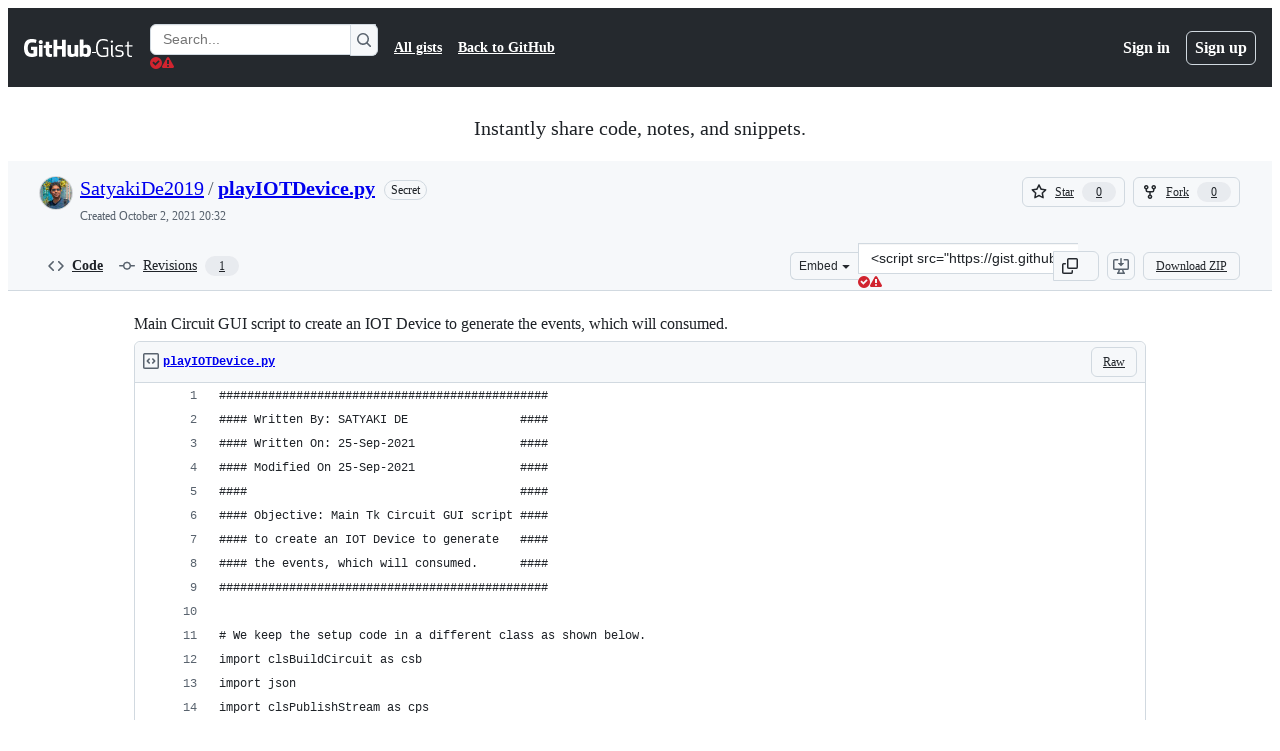

--- FILE ---
content_type: text/html; charset=utf-8
request_url: https://gist.github.com/SatyakiDe2019/78effd3615688896cff8521b7db86f51
body_size: 23859
content:






<!DOCTYPE html>
<html
  lang="en"
  
  data-color-mode="auto" data-light-theme="light" data-dark-theme="dark"
  data-a11y-animated-images="system" data-a11y-link-underlines="true"
  
  >




  <head>
    <meta charset="utf-8">
  <link rel="dns-prefetch" href="https://github.githubassets.com">
  <link rel="dns-prefetch" href="https://avatars.githubusercontent.com">
  <link rel="dns-prefetch" href="https://github-cloud.s3.amazonaws.com">
  <link rel="dns-prefetch" href="https://user-images.githubusercontent.com/">
  <link rel="preconnect" href="https://github.githubassets.com" crossorigin>
  <link rel="preconnect" href="https://avatars.githubusercontent.com">

  

  <link crossorigin="anonymous" media="all" rel="stylesheet" href="https://github.githubassets.com/assets/light-dac525bbd821.css" /><link crossorigin="anonymous" media="all" rel="stylesheet" href="https://github.githubassets.com/assets/light_high_contrast-56ccf4057897.css" /><link crossorigin="anonymous" media="all" rel="stylesheet" href="https://github.githubassets.com/assets/dark-784387e86ac0.css" /><link crossorigin="anonymous" media="all" rel="stylesheet" href="https://github.githubassets.com/assets/dark_high_contrast-79bd5fd84a86.css" /><link data-color-theme="light" crossorigin="anonymous" media="all" rel="stylesheet" data-href="https://github.githubassets.com/assets/light-dac525bbd821.css" /><link data-color-theme="light_high_contrast" crossorigin="anonymous" media="all" rel="stylesheet" data-href="https://github.githubassets.com/assets/light_high_contrast-56ccf4057897.css" /><link data-color-theme="light_colorblind" crossorigin="anonymous" media="all" rel="stylesheet" data-href="https://github.githubassets.com/assets/light_colorblind-0e24752a7d2b.css" /><link data-color-theme="light_colorblind_high_contrast" crossorigin="anonymous" media="all" rel="stylesheet" data-href="https://github.githubassets.com/assets/light_colorblind_high_contrast-412af2517363.css" /><link data-color-theme="light_tritanopia" crossorigin="anonymous" media="all" rel="stylesheet" data-href="https://github.githubassets.com/assets/light_tritanopia-6186e83663dc.css" /><link data-color-theme="light_tritanopia_high_contrast" crossorigin="anonymous" media="all" rel="stylesheet" data-href="https://github.githubassets.com/assets/light_tritanopia_high_contrast-9d33c7aea2e7.css" /><link data-color-theme="dark" crossorigin="anonymous" media="all" rel="stylesheet" data-href="https://github.githubassets.com/assets/dark-784387e86ac0.css" /><link data-color-theme="dark_high_contrast" crossorigin="anonymous" media="all" rel="stylesheet" data-href="https://github.githubassets.com/assets/dark_high_contrast-79bd5fd84a86.css" /><link data-color-theme="dark_colorblind" crossorigin="anonymous" media="all" rel="stylesheet" data-href="https://github.githubassets.com/assets/dark_colorblind-75db11311555.css" /><link data-color-theme="dark_colorblind_high_contrast" crossorigin="anonymous" media="all" rel="stylesheet" data-href="https://github.githubassets.com/assets/dark_colorblind_high_contrast-f2c1045899a2.css" /><link data-color-theme="dark_tritanopia" crossorigin="anonymous" media="all" rel="stylesheet" data-href="https://github.githubassets.com/assets/dark_tritanopia-f46d293c6ff3.css" /><link data-color-theme="dark_tritanopia_high_contrast" crossorigin="anonymous" media="all" rel="stylesheet" data-href="https://github.githubassets.com/assets/dark_tritanopia_high_contrast-e4b5684db29d.css" /><link data-color-theme="dark_dimmed" crossorigin="anonymous" media="all" rel="stylesheet" data-href="https://github.githubassets.com/assets/dark_dimmed-72c58078e707.css" /><link data-color-theme="dark_dimmed_high_contrast" crossorigin="anonymous" media="all" rel="stylesheet" data-href="https://github.githubassets.com/assets/dark_dimmed_high_contrast-956cb5dfcb85.css" />

  <style type="text/css">
    :root {
      --tab-size-preference: 4;
    }

    pre, code {
      tab-size: var(--tab-size-preference);
    }
  </style>

    <link crossorigin="anonymous" media="all" rel="stylesheet" href="https://github.githubassets.com/assets/primer-primitives-c37d781e2da5.css" />
    <link crossorigin="anonymous" media="all" rel="stylesheet" href="https://github.githubassets.com/assets/primer-dc3bfaf4b78e.css" />
    <link crossorigin="anonymous" media="all" rel="stylesheet" href="https://github.githubassets.com/assets/global-14019852d837.css" />
    <link crossorigin="anonymous" media="all" rel="stylesheet" href="https://github.githubassets.com/assets/github-6d0965b43add.css" />
  

  

  <script type="application/json" id="client-env">{"locale":"en","featureFlags":["a11y_status_checks_ruleset","action_yml_language_service","actions_custom_images_public_preview_visibility","actions_custom_images_storage_billing_ui_visibility","actions_enable_snapshot_keyword","actions_image_version_event","actions_workflow_language_service","alternate_user_config_repo","api_insights_show_missing_data_banner","arianotify_comprehensive_migration","codespaces_prebuild_region_target_update","coding_agent_model_selection","contentful_lp_footnotes","copilot_3p_agent_hovercards","copilot_agent_cli_public_preview","copilot_agent_sessions_alive_updates","copilot_agent_task_list_v2","copilot_agent_tasks_btn_code_nav","copilot_agent_tasks_btn_code_view","copilot_agent_tasks_btn_code_view_lines","copilot_agent_tasks_btn_repo","copilot_api_agentic_issue_marshal_yaml","copilot_chat_agents_empty_state","copilot_chat_attach_multiple_images","copilot_chat_clear_model_selection_for_default_change","copilot_chat_file_redirect","copilot_chat_input_commands","copilot_chat_opening_thread_switch","copilot_chat_reduce_quota_checks","copilot_chat_search_bar_redirect","copilot_chat_selection_attachments","copilot_chat_vision_in_claude","copilot_chat_vision_preview_gate","copilot_coding_agent_task_response","copilot_custom_copilots","copilot_custom_copilots_feature_preview","copilot_duplicate_thread","copilot_extensions_hide_in_dotcom_chat","copilot_extensions_removal_on_marketplace","copilot_features_raycast_logo","copilot_file_block_ref_matching","copilot_ftp_hyperspace_upgrade_prompt","copilot_icebreakers_experiment_dashboard","copilot_icebreakers_experiment_hyperspace","copilot_immersive_generate_thread_name_async","copilot_immersive_job_result_preview","copilot_immersive_structured_model_picker","copilot_immersive_task_hyperlinking","copilot_immersive_task_within_chat_thread","copilot_org_policy_page_focus_mode","copilot_redirect_header_button_to_agents","copilot_security_alert_assignee_options","copilot_share_active_subthread","copilot_spaces_ga","copilot_spaces_individual_policies_ga","copilot_spaces_public_access_to_user_owned_spaces","copilot_spark_empty_state","copilot_spark_handle_nil_friendly_name","copilot_stable_conversation_view","copilot_swe_agent_progress_commands","copilot_swe_agent_use_subagents","copilot_unconfigured_is_inherited","custom_properties_split_properties_editing_page","dashboard_lists_max_age_filter","dashboard_universe_2025_feedback_dialog","dom_node_counts","enterprise_ai_controls","failbot_report_error_react_apps_on_page","flex_cta_groups_mvp","global_nav_react","global_nav_react_feature_preview","global_nav_react_teams_settings_page","hyperspace_2025_logged_out_batch_1","initial_per_page_pagination_updates","issue_fields_global_search","issue_fields_report_usage","issue_fields_timeline_events","issues_cache_operation_timeout","issues_cca_assign_actor_with_agent","issues_expanded_file_types","issues_lazy_load_comment_box_suggestions","issues_preheating_dependency_issues","issues_preheating_issue_row","issues_preheating_memex","issues_preheating_parent_issue","issues_preheating_secondary","issues_preheating_sub_issues","issues_preheating_timeline_issues","issues_react_bots_timeline_pagination","issues_react_chrome_container_query_fix","issues_react_client_side_caching_analytics","issues_react_client_side_caching_cb","issues_react_extended_preheat_analytics","issues_react_hot_cache","issues_react_prohibit_title_fallback","issues_react_safari_scroll_preservation","issues_react_turbo_cache_navigation","issues_react_use_turbo_for_cross_repo_navigation","issues_report_sidebar_interactions","lifecycle_label_name_updates","marketing_pages_search_explore_provider","memex_default_issue_create_repository","memex_display_button_config_menu","memex_grouped_by_edit_route","memex_live_update_hovercard","memex_mwl_filter_field_delimiter","mission_control_retry_on_401","mission_control_use_body_html","open_agent_session_in_vscode_insiders","open_agent_session_in_vscode_stable","primer_react_css_has_selector_perf","projects_assignee_max_limit","prs_conversations_react_split","pull_request_files_changed_opt_out_notice","pull_request_files_virtualization_containment","react_compiler_sso","react_quality_profiling","repos_insights_remove_new_url","ruleset_deletion_confirmation","sample_network_conn_type","site_calculator_actions_2025","site_features_copilot_universe","site_homepage_collaborate_video","spark_prompt_secret_scanning","spark_server_connection_status","swe_agent_member_requests","viewscreen_sandbox","webp_support","workbench_store_readonly"],"copilotApiOverrideUrl":"https://api.githubcopilot.com"}</script>
<script crossorigin="anonymous" type="application/javascript" src="https://github.githubassets.com/assets/high-contrast-cookie-ff2c933fbe48.js"></script>
<script crossorigin="anonymous" type="application/javascript" src="https://github.githubassets.com/assets/wp-runtime-d1388b999201.js" defer="defer"></script>
<script crossorigin="anonymous" type="application/javascript" src="https://github.githubassets.com/assets/6488-de87864e6818.js" defer="defer"></script>
<script crossorigin="anonymous" type="application/javascript" src="https://github.githubassets.com/assets/78298-e2b301acbc0e.js" defer="defer"></script>
<script crossorigin="anonymous" type="application/javascript" src="https://github.githubassets.com/assets/82075-fd36cf520df4.js" defer="defer"></script>
<script crossorigin="anonymous" type="application/javascript" src="https://github.githubassets.com/assets/environment-112a4ebf88e5.js" defer="defer"></script>
<script crossorigin="anonymous" type="application/javascript" src="https://github.githubassets.com/assets/97068-2c8e697c6e8c.js" defer="defer"></script>
<script crossorigin="anonymous" type="application/javascript" src="https://github.githubassets.com/assets/43784-4652ae97a661.js" defer="defer"></script>
<script crossorigin="anonymous" type="application/javascript" src="https://github.githubassets.com/assets/4712-6fc930a63a4b.js" defer="defer"></script>
<script crossorigin="anonymous" type="application/javascript" src="https://github.githubassets.com/assets/81028-4fa90b716172.js" defer="defer"></script>
<script crossorigin="anonymous" type="application/javascript" src="https://github.githubassets.com/assets/74911-498f12492577.js" defer="defer"></script>
<script crossorigin="anonymous" type="application/javascript" src="https://github.githubassets.com/assets/91853-448038d8f9ef.js" defer="defer"></script>
<script crossorigin="anonymous" type="application/javascript" src="https://github.githubassets.com/assets/78143-31968346cf4c.js" defer="defer"></script>
<script crossorigin="anonymous" type="application/javascript" src="https://github.githubassets.com/assets/78954-eeadcb8a29db.js" defer="defer"></script>
<script crossorigin="anonymous" type="application/javascript" src="https://github.githubassets.com/assets/github-elements-0fb6acf0f24b.js" defer="defer"></script>
<script crossorigin="anonymous" type="application/javascript" src="https://github.githubassets.com/assets/element-registry-44c4d3e56996.js" defer="defer"></script>
<script crossorigin="anonymous" type="application/javascript" src="https://github.githubassets.com/assets/react-core-b53e33f6993e.js" defer="defer"></script>
<script crossorigin="anonymous" type="application/javascript" src="https://github.githubassets.com/assets/react-lib-b492ee0e2c35.js" defer="defer"></script>
<script crossorigin="anonymous" type="application/javascript" src="https://github.githubassets.com/assets/90780-1a0f3d593ff0.js" defer="defer"></script>
<script crossorigin="anonymous" type="application/javascript" src="https://github.githubassets.com/assets/28546-ee41c9313871.js" defer="defer"></script>
<script crossorigin="anonymous" type="application/javascript" src="https://github.githubassets.com/assets/17688-a9e16fb5ed13.js" defer="defer"></script>
<script crossorigin="anonymous" type="application/javascript" src="https://github.githubassets.com/assets/15938-1bc2c363d5ed.js" defer="defer"></script>
<script crossorigin="anonymous" type="application/javascript" src="https://github.githubassets.com/assets/70191-36bdeb9f5eb6.js" defer="defer"></script>
<script crossorigin="anonymous" type="application/javascript" src="https://github.githubassets.com/assets/7332-5ea4ccf72018.js" defer="defer"></script>
<script crossorigin="anonymous" type="application/javascript" src="https://github.githubassets.com/assets/66721-c03c0d8e4fbe.js" defer="defer"></script>
<script crossorigin="anonymous" type="application/javascript" src="https://github.githubassets.com/assets/89708-97b7bb596019.js" defer="defer"></script>
<script crossorigin="anonymous" type="application/javascript" src="https://github.githubassets.com/assets/51519-08058b4d6d41.js" defer="defer"></script>
<script crossorigin="anonymous" type="application/javascript" src="https://github.githubassets.com/assets/2608-450177e3aea5.js" defer="defer"></script>
<script crossorigin="anonymous" type="application/javascript" src="https://github.githubassets.com/assets/96384-94f4e11ad43a.js" defer="defer"></script>
<script crossorigin="anonymous" type="application/javascript" src="https://github.githubassets.com/assets/19718-302da6273821.js" defer="defer"></script>
<script crossorigin="anonymous" type="application/javascript" src="https://github.githubassets.com/assets/behaviors-054e9e1af0ce.js" defer="defer"></script>
<script crossorigin="anonymous" type="application/javascript" src="https://github.githubassets.com/assets/37911-8ca53539e04e.js" defer="defer"></script>
<script crossorigin="anonymous" type="application/javascript" src="https://github.githubassets.com/assets/notifications-global-09b60cb040de.js" defer="defer"></script>
  
  <script crossorigin="anonymous" type="application/javascript" src="https://github.githubassets.com/assets/5017-b9a13cdd0074.js" defer="defer"></script>
<script crossorigin="anonymous" type="application/javascript" src="https://github.githubassets.com/assets/55526-cc4799be07b0.js" defer="defer"></script>
<script crossorigin="anonymous" type="application/javascript" src="https://github.githubassets.com/assets/gist-940585d2de86.js" defer="defer"></script>


  <title>Main Circuit GUI script to create an IOT Device to generate the events, which will consumed. · GitHub</title>



  <meta name="route-pattern" content="/:user_id/:gist_id(.:format)" data-turbo-transient>
  <meta name="route-controller" content="gists_gists" data-turbo-transient>
  <meta name="route-action" content="show" data-turbo-transient>
  <meta name="fetch-nonce" content="v2:385787b8-9ea0-f0ba-be17-40c91337aafc">

    
  <meta name="current-catalog-service-hash" content="56253a530ab9027b25719525dcbe6007461a3202218f6f5dfce5a601c121cbcb">


  <meta name="request-id" content="E9B8:4DECD:3A432DB:4B64CB9:69751559" data-pjax-transient="true"/><meta name="html-safe-nonce" content="b6329e87bd8c0960412dafe2da04f4d769798dc1444267e8284664f84a83189f" data-pjax-transient="true"/><meta name="visitor-payload" content="eyJyZWZlcnJlciI6IiIsInJlcXVlc3RfaWQiOiJFOUI4OjRERUNEOjNBNDMyREI6NEI2NENCOTo2OTc1MTU1OSIsInZpc2l0b3JfaWQiOiI3MzExMTk1OTEzNDY2NDg0MDU3IiwicmVnaW9uX2VkZ2UiOiJpYWQiLCJyZWdpb25fcmVuZGVyIjoiaWFkIn0=" data-pjax-transient="true"/><meta name="visitor-hmac" content="63fbee11c874102ca71f3ee539e818619876e32bd04d10332da9d004719732fd" data-pjax-transient="true"/>




  <meta name="github-keyboard-shortcuts" content="copilot" data-turbo-transient="true" />
  

  <meta name="selected-link" value="gist_code" data-turbo-transient>
  <link rel="assets" href="https://github.githubassets.com/">

    <meta name="google-site-verification" content="Apib7-x98H0j5cPqHWwSMm6dNU4GmODRoqxLiDzdx9I">

<meta name="octolytics-url" content="https://collector.github.com/github/collect" />

  <meta name="analytics-location" content="/&lt;user-name&gt;/&lt;gist-id&gt;" data-turbo-transient="true" /><meta name="octolytics-location" content="/&lt;user-name&gt;/&lt;gist-id&gt;" data-turbo-transient="true" />

  




    <meta name="user-login" content="">

  

    <meta name="viewport" content="width=device-width">

    

      <meta name="description" content="Main Circuit GUI script to create an IOT Device to generate the events, which will consumed. - playIOTDevice.py">

      <link rel="search" type="application/opensearchdescription+xml" href="/opensearch-gist.xml" title="Gist">

    <link rel="fluid-icon" href="https://gist.github.com/fluidicon.png" title="GitHub">
    <meta property="fb:app_id" content="1401488693436528">
    <meta name="apple-itunes-app" content="app-id=1477376905, app-argument=https://gist.github.com/SatyakiDe2019/78effd3615688896cff8521b7db86f51" />

      <meta name="twitter:image" content="https://github.githubassets.com/assets/gist-og-image-54fd7dc0713e.png" /><meta name="twitter:site" content="@github" /><meta name="twitter:card" content="summary_large_image" /><meta name="twitter:title" content="Main Circuit GUI script to create an IOT Device to generate the events, which will consumed." /><meta name="twitter:description" content="Main Circuit GUI script to create an IOT Device to generate the events, which will consumed. - playIOTDevice.py" />
  <meta property="og:image" content="https://github.githubassets.com/assets/gist-og-image-54fd7dc0713e.png" /><meta property="og:image:alt" content="Main Circuit GUI script to create an IOT Device to generate the events, which will consumed. - playIOTDevice.py" /><meta property="og:site_name" content="Gist" /><meta property="og:type" content="article" /><meta property="og:title" content="Main Circuit GUI script to create an IOT Device to generate the events, which will consumed." /><meta property="og:url" content="https://gist.github.com/SatyakiDe2019/78effd3615688896cff8521b7db86f51" /><meta property="og:description" content="Main Circuit GUI script to create an IOT Device to generate the events, which will consumed. - playIOTDevice.py" /><meta property="article:author" content="262588213843476" /><meta property="article:publisher" content="262588213843476" />
  




      <meta name="hostname" content="gist.github.com">



        <meta name="expected-hostname" content="gist.github.com">


  <meta http-equiv="x-pjax-version" content="559ee17a41dae78c6af2867e7d68ac436884ec056145d7dbe9d241c3eb1b3c15" data-turbo-track="reload">
  <meta http-equiv="x-pjax-csp-version" content="21a43568025709b66240454fc92d4f09335a96863f8ab1c46b4a07f6a5b67102" data-turbo-track="reload">
  <meta http-equiv="x-pjax-css-version" content="11db81fa29d9c0cc06e1edce1a65a9d290233af282800834cf371831e6dfea11" data-turbo-track="reload">
  <meta http-equiv="x-pjax-js-version" content="4a4bf5f4e28041a9d2e5c107d7d20b78b4294ba261cab243b28167c16a623a1f" data-turbo-track="reload">

  <meta name="turbo-cache-control" content="no-preview" data-turbo-transient="">

      <link href="/SatyakiDe2019.atom" rel="alternate" title="atom" type="application/atom+xml">

  <meta name="robots" content="noindex, follow" />
  <link crossorigin="anonymous" media="all" rel="stylesheet" href="https://github.githubassets.com/assets/gist-8058c9745533.css" />




    <meta name="turbo-body-classes" content="logged-out env-production page-responsive">
  <meta name="disable-turbo" content="false">


  <meta name="browser-stats-url" content="https://api.github.com/_private/browser/stats">

  <meta name="browser-errors-url" content="https://api.github.com/_private/browser/errors">

  <meta name="release" content="488b30e96dfd057fbbe44c6665ccbc030b729dde">
  <meta name="ui-target" content="full">

  <link rel="mask-icon" href="https://github.githubassets.com/assets/pinned-octocat-093da3e6fa40.svg" color="#000000">
  <link rel="alternate icon" class="js-site-favicon" type="image/png" href="https://github.githubassets.com/favicons/favicon.png">
  <link rel="icon" class="js-site-favicon" type="image/svg+xml" href="https://github.githubassets.com/favicons/favicon.svg" data-base-href="https://github.githubassets.com/favicons/favicon">

<meta name="theme-color" content="#1e2327">
<meta name="color-scheme" content="light dark" />



  </head>

  <body class="logged-out env-production page-responsive" style="word-wrap: break-word;" >
    <div data-turbo-body class="logged-out env-production page-responsive" style="word-wrap: break-word;" >
      <div id="__primerPortalRoot__" role="region" style="z-index: 1000; position: absolute; width: 100%;" data-turbo-permanent></div>
      



    <div class="position-relative header-wrapper js-header-wrapper ">
      <a href="#start-of-content" data-skip-target-assigned="false" class="px-2 py-4 color-bg-accent-emphasis color-fg-on-emphasis show-on-focus js-skip-to-content">Skip to content</a>

      <span data-view-component="true" class="progress-pjax-loader Progress position-fixed width-full">
    <span style="width: 0%;" data-view-component="true" class="Progress-item progress-pjax-loader-bar left-0 top-0 color-bg-accent-emphasis"></span>
</span>      
      
      <link crossorigin="anonymous" media="all" rel="stylesheet" href="https://github.githubassets.com/assets/primer-react.272733bb6899c5359cf5.module.css" />
<link crossorigin="anonymous" media="all" rel="stylesheet" href="https://github.githubassets.com/assets/keyboard-shortcuts-dialog.29aaeaafa90f007c6f61.module.css" />

<react-partial
  partial-name="keyboard-shortcuts-dialog"
  data-ssr="false"
  data-attempted-ssr="false"
  data-react-profiling="true"
>
  
  <script type="application/json" data-target="react-partial.embeddedData">{"props":{"docsUrl":"https://docs.github.com/get-started/accessibility/keyboard-shortcuts"}}</script>
  <div data-target="react-partial.reactRoot"></div>
</react-partial>





      

            <div class="Header js-details-container Details flex-wrap flex-md-nowrap p-responsive" role="banner" >
  <div class="Header-item d-none d-md-flex">
    <a class="Header-link" data-hotkey="g d" aria-label="Gist Homepage " style="--focus-outlineColor: #fff;" href="/">
  <svg aria-hidden="true" height="24" viewBox="0 0 24 24" version="1.1" width="24" data-view-component="true" class="octicon octicon-mark-github v-align-middle d-inline-block d-md-none">
    <path d="M12 1C5.923 1 1 5.923 1 12c0 4.867 3.149 8.979 7.521 10.436.55.096.756-.233.756-.522 0-.262-.013-1.128-.013-2.049-2.764.509-3.479-.674-3.699-1.292-.124-.317-.66-1.293-1.127-1.554-.385-.207-.936-.715-.014-.729.866-.014 1.485.797 1.691 1.128.99 1.663 2.571 1.196 3.204.907.096-.715.385-1.196.701-1.471-2.448-.275-5.005-1.224-5.005-5.432 0-1.196.426-2.186 1.128-2.956-.111-.275-.496-1.402.11-2.915 0 0 .921-.288 3.024 1.128a10.193 10.193 0 0 1 2.75-.371c.936 0 1.871.123 2.75.371 2.104-1.43 3.025-1.128 3.025-1.128.605 1.513.221 2.64.111 2.915.701.77 1.127 1.747 1.127 2.956 0 4.222-2.571 5.157-5.019 5.432.399.344.743 1.004.743 2.035 0 1.471-.014 2.654-.014 3.025 0 .289.206.632.756.522C19.851 20.979 23 16.854 23 12c0-6.077-4.922-11-11-11Z"></path>
</svg>
  <svg aria-hidden="true" height="24" viewBox="0 0 68 24" version="1.1" width="68" data-view-component="true" class="octicon octicon-logo-github v-align-middle d-none d-md-inline-block">
    <path d="M27.8 17.908h-.03c.013 0 .022.014.035.017l.01-.002-.016-.015Zm.005.017c-.14.001-.49.073-.861.073-1.17 0-1.575-.536-1.575-1.234v-4.652h2.385c.135 0 .24-.12.24-.283V9.302c0-.133-.12-.252-.24-.252H25.37V5.913c0-.119-.075-.193-.21-.193h-3.24c-.136 0-.21.074-.21.193V9.14s-1.636.401-1.741.416a.255.255 0 0 0-.195.253v2.021c0 .164.12.282.255.282h1.665v4.876c0 3.627 2.55 3.998 4.29 3.998.796 0 1.756-.252 1.906-.327.09-.03.135-.134.135-.238v-2.23a.264.264 0 0 0-.219-.265Zm35.549-3.272c0-2.69-1.095-3.047-2.25-2.928-.9.06-1.62.505-1.62.505v5.232s.735.506 1.83.536c1.545.044 2.04-.506 2.04-3.345ZM67 14.415c0 5.099-1.665 6.555-4.576 6.555-2.46 0-3.78-1.233-3.78-1.233s-.06.683-.135.773c-.045.089-.12.118-.21.118h-2.22c-.15 0-.286-.119-.286-.252l.03-16.514a.26.26 0 0 1 .255-.252h3.196a.26.26 0 0 1 .255.252v5.604s1.23-.788 3.03-.788l-.015-.03c1.8 0 4.456.67 4.456 5.767ZM53.918 9.05h-3.15c-.165 0-.255.119-.255.282v8.086s-.826.58-1.95.58c-1.126 0-1.456-.506-1.456-1.62v-7.06a.262.262 0 0 0-.255-.254h-3.21a.262.262 0 0 0-.256.253v7.596c0 3.27 1.846 4.087 4.381 4.087 2.085 0 3.78-1.145 3.78-1.145s.076.58.12.67c.03.074.136.133.24.133h2.011a.243.243 0 0 0 .255-.253l.03-11.103c0-.133-.12-.252-.285-.252Zm-35.556-.015h-3.195c-.135 0-.255.134-.255.297v10.91c0 .297.195.401.45.401h2.88c.3 0 .375-.134.375-.401V9.287a.262.262 0 0 0-.255-.252ZM16.787 4.01c-1.155 0-2.07.907-2.07 2.051 0 1.145.915 2.051 2.07 2.051a2.04 2.04 0 0 0 2.04-2.05 2.04 2.04 0 0 0-2.04-2.052Zm24.74-.372H38.36a.262.262 0 0 0-.255.253v6.08H33.14v-6.08a.262.262 0 0 0-.255-.253h-3.196a.262.262 0 0 0-.255.253v16.514c0 .133.135.252.255.252h3.196a.262.262 0 0 0 .255-.253v-7.06h4.966l-.03 7.06c0 .134.12.253.255.253h3.195a.262.262 0 0 0 .255-.253V3.892a.262.262 0 0 0-.255-.253Zm-28.31 7.313v8.532c0 .06-.015.163-.09.193 0 0-1.875 1.323-4.966 1.323C4.426 21 0 19.84 0 12.2S3.87 2.986 7.651 3c3.27 0 4.59.728 4.8.862.06.075.09.134.09.208l-.63 2.646c0 .134-.134.297-.3.253-.54-.164-1.35-.49-3.255-.49-2.205 0-4.575.623-4.575 5.543s2.25 5.5 3.87 5.5c1.38 0 1.875-.164 1.875-.164V13.94H7.321c-.165 0-.285-.12-.285-.253v-2.735c0-.134.12-.252.285-.252h5.61c.166 0 .286.118.286.252Z"></path>
</svg>
  <svg aria-hidden="true" height="24" viewBox="0 0 38 24" version="1.1" width="38" data-view-component="true" class="octicon octicon-logo-gist v-align-middle d-none d-md-inline-block">
    <path d="M7.05 13.095v-1.5h5.28v8.535c-1.17.555-2.925.96-5.385.96C1.665 21.09 0 17.055 0 12.045S1.695 3 6.945 3c2.43 0 3.96.495 4.92.99v1.575c-1.83-.75-3-1.095-4.92-1.095-3.855 0-5.22 3.315-5.22 7.59s1.365 7.575 5.205 7.575c1.335 0 2.97-.105 3.795-.51v-6.03H7.05Zm16.47 1.035h.045c3.33.3 4.125 1.425 4.125 3.345 0 1.815-1.14 3.615-4.71 3.615-1.125 0-2.745-.285-3.495-.585v-1.41c.705.255 1.83.54 3.495.54 2.43 0 3.09-1.035 3.09-2.13 0-1.065-.33-1.815-2.655-2.01-3.39-.3-4.095-1.5-4.095-3.12 0-1.665 1.08-3.465 4.38-3.465 1.095 0 2.34.135 3.375.585v1.41c-.915-.3-1.83-.54-3.405-.54-2.325 0-2.82.855-2.82 2.01 0 1.035.42 1.56 2.67 1.755Zm12.87-4.995v1.275h-3.63v7.305c0 1.425.795 2.01 2.25 2.01.3 0 .63 0 .915-.045v1.335c-.255.045-.75.075-1.035.075-1.965 0-3.75-.9-3.75-3.195v-7.5H28.8v-.72l2.34-.66V5.85l1.62-.465v3.75h3.63ZM16.635 9.09v9.615c0 .81.285 1.05 1.005 1.05v1.335c-1.71 0-2.58-.705-2.58-2.58V9.09h1.575Zm.375-3.495c0 .66-.51 1.17-1.17 1.17a1.14 1.14 0 0 1-1.155-1.17c0-.66.48-1.17 1.155-1.17s1.17.51 1.17 1.17Z"></path>
</svg>
</a>


  </div>

  <div class="Header-item d-md-none">
      <button aria-label="Toggle navigation" aria-expanded="false" type="button" data-view-component="true" class="Header-link js-details-target btn-link">    <svg aria-hidden="true" height="24" viewBox="0 0 24 24" version="1.1" width="24" data-view-component="true" class="octicon octicon-three-bars">
    <path d="M3.75 5.25a.75.75 0 0 0 0 1.5h16.5a.75.75 0 0 0 0-1.5H3.75Zm0 6a.75.75 0 0 0 0 1.5h16.5a.75.75 0 0 0 0-1.5H3.75Zm0 6a.75.75 0 0 0 0 1.5h16.5a.75.75 0 0 0 0-1.5H3.75Z"></path>
</svg>
</button>  </div>

  <div class="Header-item Header-item--full js-site-search flex-column flex-md-row width-full flex-order-2 flex-md-order-none mr-0 mr-md-3 mt-3 mt-md-0 Details-content--hidden-not-important d-md-flex">
      <div class="header-search flex-self-stretch flex-md-self-auto mr-0 mr-md-3 mb-3 mb-md-0">
  <!-- '"` --><!-- </textarea></xmp> --></option></form><form data-turbo="false" action="/search" accept-charset="UTF-8" method="get">
    <div class="d-flex">
        <primer-text-field class="FormControl width-full FormControl--fullWidth">
      <label class="sr-only FormControl-label" for="q">
        Search Gists
</label>    
  <div class="FormControl-input-wrap">
    
      <input placeholder="Search..." aria-describedby="validation-70e25f03-9d86-4378-ad97-6e646e001327" data-target="primer-text-field.inputElement " class="form-control FormControl-input FormControl-medium rounded-right-0" type="text" name="q" id="q" />
</div>
      <div class="FormControl-inlineValidation" id="validation-70e25f03-9d86-4378-ad97-6e646e001327" hidden="hidden">
  <span class="FormControl-inlineValidation--visual" data-target="primer-text-field.validationSuccessIcon" hidden><svg aria-hidden="true" height="12" viewBox="0 0 12 12" version="1.1" width="12" data-view-component="true" class="octicon octicon-check-circle-fill">
    <path d="M6 0a6 6 0 1 1 0 12A6 6 0 0 1 6 0Zm-.705 8.737L9.63 4.403 8.392 3.166 5.295 6.263l-1.7-1.702L2.356 5.8l2.938 2.938Z"></path>
</svg></span>
  <span class=" FormControl-inlineValidation--visual" data-target="primer-text-field.validationErrorIcon"><svg aria-hidden="true" height="12" viewBox="0 0 12 12" version="1.1" width="12" data-view-component="true" class="octicon octicon-alert-fill">
    <path d="M4.855.708c.5-.896 1.79-.896 2.29 0l4.675 8.351a1.312 1.312 0 0 1-1.146 1.954H1.33A1.313 1.313 0 0 1 .183 9.058ZM7 7V3H5v4Zm-1 3a1 1 0 1 0 0-2 1 1 0 0 0 0 2Z"></path>
</svg></span>
  <span></span>
</div>
    
</primer-text-field>
      <button id="icon-button-c38b8bcb-be27-442f-bb50-08b888b3dc48" aria-labelledby="tooltip-3195b24b-5e32-4101-bc5a-e2d6692f61c3" type="submit" data-view-component="true" class="Button Button--iconOnly Button--secondary Button--medium rounded-left-0">  <svg aria-hidden="true" height="16" viewBox="0 0 16 16" version="1.1" width="16" data-view-component="true" class="octicon octicon-search Button-visual">
    <path d="M10.68 11.74a6 6 0 0 1-7.922-8.982 6 6 0 0 1 8.982 7.922l3.04 3.04a.749.749 0 0 1-.326 1.275.749.749 0 0 1-.734-.215ZM11.5 7a4.499 4.499 0 1 0-8.997 0A4.499 4.499 0 0 0 11.5 7Z"></path>
</svg>
</button><tool-tip id="tooltip-3195b24b-5e32-4101-bc5a-e2d6692f61c3" for="icon-button-c38b8bcb-be27-442f-bb50-08b888b3dc48" popover="manual" data-direction="s" data-type="label" data-view-component="true" class="sr-only position-absolute">Search Gists</tool-tip>

    </div>
</form></div>


    <nav aria-label="Global" class="d-flex flex-column flex-md-row flex-self-stretch flex-md-self-auto">
  <a class="Header-link mr-0 mr-md-3 py-2 py-md-0 border-top border-md-top-0 border-white-fade" data-ga-click="Header, go to all gists, text:all gists" href="/discover">All gists</a>

  <a class="Header-link mr-0 mr-md-3 py-2 py-md-0 border-top border-md-top-0 border-white-fade" data-ga-click="Header, go to GitHub, text:Back to GitHub" href="https://github.com">Back to GitHub</a>

    <a class="Header-link d-block d-md-none mr-0 mr-md-3 py-2 py-md-0 border-top border-md-top-0 border-white-fade" data-ga-click="Header, sign in" data-hydro-click="{&quot;event_type&quot;:&quot;authentication.click&quot;,&quot;payload&quot;:{&quot;location_in_page&quot;:&quot;gist header&quot;,&quot;repository_id&quot;:null,&quot;auth_type&quot;:&quot;LOG_IN&quot;,&quot;originating_url&quot;:&quot;https://gist.github.com/SatyakiDe2019/78effd3615688896cff8521b7db86f51&quot;,&quot;user_id&quot;:null}}" data-hydro-click-hmac="043801f0ef1743d3210c9e8eeffa7e67fd899d359b6af8f432c8b9fc8f2a0c98" href="https://gist.github.com/auth/github?return_to=https%3A%2F%2Fgist.github.com%2FSatyakiDe2019%2F78effd3615688896cff8521b7db86f51">
      Sign in
</a>
      <a class="Header-link d-block d-md-none mr-0 mr-md-3 py-2 py-md-0 border-top border-md-top-0 border-white-fade" data-ga-click="Header, sign up" data-hydro-click="{&quot;event_type&quot;:&quot;authentication.click&quot;,&quot;payload&quot;:{&quot;location_in_page&quot;:&quot;gist header&quot;,&quot;repository_id&quot;:null,&quot;auth_type&quot;:&quot;SIGN_UP&quot;,&quot;originating_url&quot;:&quot;https://gist.github.com/SatyakiDe2019/78effd3615688896cff8521b7db86f51&quot;,&quot;user_id&quot;:null}}" data-hydro-click-hmac="d339d48e851dae3fcb322155136c0f621c03d47b8a46332db717c24dd91f4cfa" href="/join?return_to=https%3A%2F%2Fgist.github.com%2FSatyakiDe2019%2F78effd3615688896cff8521b7db86f51&amp;source=header-gist">
        Sign up
</a></nav>

  </div>

  <div class="Header-item Header-item--full flex-justify-center d-md-none position-relative">
    <a class="Header-link" data-hotkey="g d" aria-label="Gist Homepage " style="--focus-outlineColor: #fff;" href="/">
  <svg aria-hidden="true" height="24" viewBox="0 0 24 24" version="1.1" width="24" data-view-component="true" class="octicon octicon-mark-github v-align-middle d-inline-block d-md-none">
    <path d="M12 1C5.923 1 1 5.923 1 12c0 4.867 3.149 8.979 7.521 10.436.55.096.756-.233.756-.522 0-.262-.013-1.128-.013-2.049-2.764.509-3.479-.674-3.699-1.292-.124-.317-.66-1.293-1.127-1.554-.385-.207-.936-.715-.014-.729.866-.014 1.485.797 1.691 1.128.99 1.663 2.571 1.196 3.204.907.096-.715.385-1.196.701-1.471-2.448-.275-5.005-1.224-5.005-5.432 0-1.196.426-2.186 1.128-2.956-.111-.275-.496-1.402.11-2.915 0 0 .921-.288 3.024 1.128a10.193 10.193 0 0 1 2.75-.371c.936 0 1.871.123 2.75.371 2.104-1.43 3.025-1.128 3.025-1.128.605 1.513.221 2.64.111 2.915.701.77 1.127 1.747 1.127 2.956 0 4.222-2.571 5.157-5.019 5.432.399.344.743 1.004.743 2.035 0 1.471-.014 2.654-.014 3.025 0 .289.206.632.756.522C19.851 20.979 23 16.854 23 12c0-6.077-4.922-11-11-11Z"></path>
</svg>
  <svg aria-hidden="true" height="24" viewBox="0 0 68 24" version="1.1" width="68" data-view-component="true" class="octicon octicon-logo-github v-align-middle d-none d-md-inline-block">
    <path d="M27.8 17.908h-.03c.013 0 .022.014.035.017l.01-.002-.016-.015Zm.005.017c-.14.001-.49.073-.861.073-1.17 0-1.575-.536-1.575-1.234v-4.652h2.385c.135 0 .24-.12.24-.283V9.302c0-.133-.12-.252-.24-.252H25.37V5.913c0-.119-.075-.193-.21-.193h-3.24c-.136 0-.21.074-.21.193V9.14s-1.636.401-1.741.416a.255.255 0 0 0-.195.253v2.021c0 .164.12.282.255.282h1.665v4.876c0 3.627 2.55 3.998 4.29 3.998.796 0 1.756-.252 1.906-.327.09-.03.135-.134.135-.238v-2.23a.264.264 0 0 0-.219-.265Zm35.549-3.272c0-2.69-1.095-3.047-2.25-2.928-.9.06-1.62.505-1.62.505v5.232s.735.506 1.83.536c1.545.044 2.04-.506 2.04-3.345ZM67 14.415c0 5.099-1.665 6.555-4.576 6.555-2.46 0-3.78-1.233-3.78-1.233s-.06.683-.135.773c-.045.089-.12.118-.21.118h-2.22c-.15 0-.286-.119-.286-.252l.03-16.514a.26.26 0 0 1 .255-.252h3.196a.26.26 0 0 1 .255.252v5.604s1.23-.788 3.03-.788l-.015-.03c1.8 0 4.456.67 4.456 5.767ZM53.918 9.05h-3.15c-.165 0-.255.119-.255.282v8.086s-.826.58-1.95.58c-1.126 0-1.456-.506-1.456-1.62v-7.06a.262.262 0 0 0-.255-.254h-3.21a.262.262 0 0 0-.256.253v7.596c0 3.27 1.846 4.087 4.381 4.087 2.085 0 3.78-1.145 3.78-1.145s.076.58.12.67c.03.074.136.133.24.133h2.011a.243.243 0 0 0 .255-.253l.03-11.103c0-.133-.12-.252-.285-.252Zm-35.556-.015h-3.195c-.135 0-.255.134-.255.297v10.91c0 .297.195.401.45.401h2.88c.3 0 .375-.134.375-.401V9.287a.262.262 0 0 0-.255-.252ZM16.787 4.01c-1.155 0-2.07.907-2.07 2.051 0 1.145.915 2.051 2.07 2.051a2.04 2.04 0 0 0 2.04-2.05 2.04 2.04 0 0 0-2.04-2.052Zm24.74-.372H38.36a.262.262 0 0 0-.255.253v6.08H33.14v-6.08a.262.262 0 0 0-.255-.253h-3.196a.262.262 0 0 0-.255.253v16.514c0 .133.135.252.255.252h3.196a.262.262 0 0 0 .255-.253v-7.06h4.966l-.03 7.06c0 .134.12.253.255.253h3.195a.262.262 0 0 0 .255-.253V3.892a.262.262 0 0 0-.255-.253Zm-28.31 7.313v8.532c0 .06-.015.163-.09.193 0 0-1.875 1.323-4.966 1.323C4.426 21 0 19.84 0 12.2S3.87 2.986 7.651 3c3.27 0 4.59.728 4.8.862.06.075.09.134.09.208l-.63 2.646c0 .134-.134.297-.3.253-.54-.164-1.35-.49-3.255-.49-2.205 0-4.575.623-4.575 5.543s2.25 5.5 3.87 5.5c1.38 0 1.875-.164 1.875-.164V13.94H7.321c-.165 0-.285-.12-.285-.253v-2.735c0-.134.12-.252.285-.252h5.61c.166 0 .286.118.286.252Z"></path>
</svg>
  <svg aria-hidden="true" height="24" viewBox="0 0 38 24" version="1.1" width="38" data-view-component="true" class="octicon octicon-logo-gist v-align-middle d-none d-md-inline-block">
    <path d="M7.05 13.095v-1.5h5.28v8.535c-1.17.555-2.925.96-5.385.96C1.665 21.09 0 17.055 0 12.045S1.695 3 6.945 3c2.43 0 3.96.495 4.92.99v1.575c-1.83-.75-3-1.095-4.92-1.095-3.855 0-5.22 3.315-5.22 7.59s1.365 7.575 5.205 7.575c1.335 0 2.97-.105 3.795-.51v-6.03H7.05Zm16.47 1.035h.045c3.33.3 4.125 1.425 4.125 3.345 0 1.815-1.14 3.615-4.71 3.615-1.125 0-2.745-.285-3.495-.585v-1.41c.705.255 1.83.54 3.495.54 2.43 0 3.09-1.035 3.09-2.13 0-1.065-.33-1.815-2.655-2.01-3.39-.3-4.095-1.5-4.095-3.12 0-1.665 1.08-3.465 4.38-3.465 1.095 0 2.34.135 3.375.585v1.41c-.915-.3-1.83-.54-3.405-.54-2.325 0-2.82.855-2.82 2.01 0 1.035.42 1.56 2.67 1.755Zm12.87-4.995v1.275h-3.63v7.305c0 1.425.795 2.01 2.25 2.01.3 0 .63 0 .915-.045v1.335c-.255.045-.75.075-1.035.075-1.965 0-3.75-.9-3.75-3.195v-7.5H28.8v-.72l2.34-.66V5.85l1.62-.465v3.75h3.63ZM16.635 9.09v9.615c0 .81.285 1.05 1.005 1.05v1.335c-1.71 0-2.58-.705-2.58-2.58V9.09h1.575Zm.375-3.495c0 .66-.51 1.17-1.17 1.17a1.14 1.14 0 0 1-1.155-1.17c0-.66.48-1.17 1.155-1.17s1.17.51 1.17 1.17Z"></path>
</svg>
</a>


  </div>

    <div class="Header-item f4 mr-0" role="navigation" aria-label="Sign in or sign up">
      <a class="Header-link no-underline mr-3" data-ga-click="Header, sign in" data-hydro-click="{&quot;event_type&quot;:&quot;authentication.click&quot;,&quot;payload&quot;:{&quot;location_in_page&quot;:&quot;gist header&quot;,&quot;repository_id&quot;:null,&quot;auth_type&quot;:&quot;LOG_IN&quot;,&quot;originating_url&quot;:&quot;https://gist.github.com/SatyakiDe2019/78effd3615688896cff8521b7db86f51&quot;,&quot;user_id&quot;:null}}" data-hydro-click-hmac="043801f0ef1743d3210c9e8eeffa7e67fd899d359b6af8f432c8b9fc8f2a0c98" href="https://gist.github.com/auth/github?return_to=https%3A%2F%2Fgist.github.com%2FSatyakiDe2019%2F78effd3615688896cff8521b7db86f51">
        Sign&nbsp;in
</a>        <a class="Header-link d-inline-block no-underline border color-border-default rounded px-2 py-1" data-ga-click="Header, sign up" data-hydro-click="{&quot;event_type&quot;:&quot;authentication.click&quot;,&quot;payload&quot;:{&quot;location_in_page&quot;:&quot;gist header&quot;,&quot;repository_id&quot;:null,&quot;auth_type&quot;:&quot;SIGN_UP&quot;,&quot;originating_url&quot;:&quot;https://gist.github.com/SatyakiDe2019/78effd3615688896cff8521b7db86f51&quot;,&quot;user_id&quot;:null}}" data-hydro-click-hmac="d339d48e851dae3fcb322155136c0f621c03d47b8a46332db717c24dd91f4cfa" href="/join?return_to=https%3A%2F%2Fgist.github.com%2FSatyakiDe2019%2F78effd3615688896cff8521b7db86f51&amp;source=header-gist">
          Sign&nbsp;up
</a>    </div>
</div>



      <div hidden="hidden" data-view-component="true" class="js-stale-session-flash stale-session-flash flash flash-warn flash-full">
  
        <svg aria-hidden="true" height="16" viewBox="0 0 16 16" version="1.1" width="16" data-view-component="true" class="octicon octicon-alert">
    <path d="M6.457 1.047c.659-1.234 2.427-1.234 3.086 0l6.082 11.378A1.75 1.75 0 0 1 14.082 15H1.918a1.75 1.75 0 0 1-1.543-2.575Zm1.763.707a.25.25 0 0 0-.44 0L1.698 13.132a.25.25 0 0 0 .22.368h12.164a.25.25 0 0 0 .22-.368Zm.53 3.996v2.5a.75.75 0 0 1-1.5 0v-2.5a.75.75 0 0 1 1.5 0ZM9 11a1 1 0 1 1-2 0 1 1 0 0 1 2 0Z"></path>
</svg>
        <span class="js-stale-session-flash-signed-in" hidden>You signed in with another tab or window. <a class="Link--inTextBlock" href="">Reload</a> to refresh your session.</span>
        <span class="js-stale-session-flash-signed-out" hidden>You signed out in another tab or window. <a class="Link--inTextBlock" href="">Reload</a> to refresh your session.</span>
        <span class="js-stale-session-flash-switched" hidden>You switched accounts on another tab or window. <a class="Link--inTextBlock" href="">Reload</a> to refresh your session.</span>

    <button id="icon-button-1686e540-356b-46e6-85ea-8f79d2357414" aria-labelledby="tooltip-b960a1af-745e-424f-bc48-49b8e7773e4d" type="button" data-view-component="true" class="Button Button--iconOnly Button--invisible Button--medium flash-close js-flash-close">  <svg aria-hidden="true" height="16" viewBox="0 0 16 16" version="1.1" width="16" data-view-component="true" class="octicon octicon-x Button-visual">
    <path d="M3.72 3.72a.75.75 0 0 1 1.06 0L8 6.94l3.22-3.22a.749.749 0 0 1 1.275.326.749.749 0 0 1-.215.734L9.06 8l3.22 3.22a.749.749 0 0 1-.326 1.275.749.749 0 0 1-.734-.215L8 9.06l-3.22 3.22a.751.751 0 0 1-1.042-.018.751.751 0 0 1-.018-1.042L6.94 8 3.72 4.78a.75.75 0 0 1 0-1.06Z"></path>
</svg>
</button><tool-tip id="tooltip-b960a1af-745e-424f-bc48-49b8e7773e4d" for="icon-button-1686e540-356b-46e6-85ea-8f79d2357414" popover="manual" data-direction="s" data-type="label" data-view-component="true" class="sr-only position-absolute">Dismiss alert</tool-tip>


  
</div>
    </div>

  <div id="start-of-content" class="show-on-focus"></div>








    <div id="js-flash-container" class="flash-container" data-turbo-replace>




  <template class="js-flash-template">
    
<div class="flash flash-full   {{ className }}">
  <div >
    <button autofocus class="flash-close js-flash-close" type="button" aria-label="Dismiss this message">
      <svg aria-hidden="true" height="16" viewBox="0 0 16 16" version="1.1" width="16" data-view-component="true" class="octicon octicon-x">
    <path d="M3.72 3.72a.75.75 0 0 1 1.06 0L8 6.94l3.22-3.22a.749.749 0 0 1 1.275.326.749.749 0 0 1-.215.734L9.06 8l3.22 3.22a.749.749 0 0 1-.326 1.275.749.749 0 0 1-.734-.215L8 9.06l-3.22 3.22a.751.751 0 0 1-1.042-.018.751.751 0 0 1-.018-1.042L6.94 8 3.72 4.78a.75.75 0 0 1 0-1.06Z"></path>
</svg>
    </button>
    <div aria-atomic="true" role="alert" class="js-flash-alert">
      
      <div>{{ message }}</div>

    </div>
  </div>
</div>
  </template>
</div>


    






  <div
    class="application-main "
    data-commit-hovercards-enabled
    data-discussion-hovercards-enabled
    data-issue-and-pr-hovercards-enabled
    data-project-hovercards-enabled
  >
        <div itemscope itemtype="http://schema.org/Code">
    <main id="gist-pjax-container">
      

  <div class="gist-detail-intro gist-banner pb-3">
    <div class="text-center container-lg px-3">
      <p class="lead">
        Instantly share code, notes, and snippets.
      </p>
    </div>
  </div>


<div class="gisthead pagehead pb-0 pt-3 mb-4">
  <div class="px-0">
    
  
<div class="mb-3 d-flex px-3 px-md-3 px-lg-5">
  <div class="flex-auto min-width-0 width-fit mr-3">
    <div class="d-flex">
      <div class="d-none d-md-block">
        <a class="mr-2 flex-shrink-0" data-hovercard-type="user" data-hovercard-url="/users/SatyakiDe2019/hovercard" data-octo-click="hovercard-link-click" data-octo-dimensions="link_type:self" href="/SatyakiDe2019"><img class="avatar avatar-user" src="https://avatars.githubusercontent.com/u/49108072?s=64&amp;v=4" width="32" height="32" alt="@SatyakiDe2019" /></a>
      </div>
      <div class="d-flex flex-column width-full">
        <div class="d-flex flex-row width-full">
          <h1 class="wb-break-word f3 text-normal mb-md-0 mb-1">
            <span class="author"><a data-hovercard-type="user" data-hovercard-url="/users/SatyakiDe2019/hovercard" data-octo-click="hovercard-link-click" data-octo-dimensions="link_type:self" href="/SatyakiDe2019">SatyakiDe2019</a></span><!--
                --><span class="mx-1 color-fg-muted">/</span><!--
                --><strong itemprop="name" class="css-truncate-target mr-1" style="max-width: 410px"><a href="/SatyakiDe2019/78effd3615688896cff8521b7db86f51">playIOTDevice.py</a></strong>
              <span title="Only those with the link can see this gist." data-view-component="true" class="Label v-align-middle">
                Secret
</span>          </h1>
        </div>

        <div class="note m-0">
          Created
          <relative-time tense="past" datetime="2021-10-02T20:32:14Z" data-view-component="true">October 2, 2021 20:32</relative-time>
        </div>
      </div>
    </div>
  </div>
  <ul class="d-md-flex pagehead-actions float-none mr-2">
  </ul>
  <div class="d-inline-block d-md-none ml-auto">
    <action-menu data-select-variant="none" data-view-component="true" class="flex-self-start ml-auto d-inline-block">
  <focus-group direction="vertical" mnemonics retain>
    <button id="gist_options-button" popovertarget="gist_options-overlay" aria-controls="gist_options-list" aria-haspopup="true" aria-labelledby="tooltip-2f22178e-8a16-4935-b14d-7261e76f95f8" type="button" data-view-component="true" class="Button Button--iconOnly Button--secondary Button--small">  <svg aria-hidden="true" height="16" viewBox="0 0 16 16" version="1.1" width="16" data-view-component="true" class="octicon octicon-kebab-horizontal Button-visual">
    <path d="M8 9a1.5 1.5 0 1 0 0-3 1.5 1.5 0 0 0 0 3ZM1.5 9a1.5 1.5 0 1 0 0-3 1.5 1.5 0 0 0 0 3Zm13 0a1.5 1.5 0 1 0 0-3 1.5 1.5 0 0 0 0 3Z"></path>
</svg>
</button><tool-tip id="tooltip-2f22178e-8a16-4935-b14d-7261e76f95f8" for="gist_options-button" popover="manual" data-direction="s" data-type="label" data-view-component="true" class="sr-only position-absolute">Show Gist options</tool-tip>


<anchored-position data-target="action-menu.overlay" id="gist_options-overlay" anchor="gist_options-button" align="start" side="outside-bottom" anchor-offset="normal" popover="auto" data-view-component="true">
  <div data-view-component="true" class="Overlay Overlay--size-auto">
    
      <div data-view-component="true" class="Overlay-body Overlay-body--paddingNone">          <action-list>
  <div data-view-component="true">
    <ul aria-labelledby="gist_options-button" id="gist_options-list" role="menu" data-view-component="true" class="ActionListWrap--inset ActionListWrap">
        <li rel="nofollow" data-hydro-click="{&quot;event_type&quot;:&quot;clone_or_download.click&quot;,&quot;payload&quot;:{&quot;feature_clicked&quot;:&quot;DOWNLOAD_ZIP&quot;,&quot;git_repository_type&quot;:&quot;GIST&quot;,&quot;gist_id&quot;:112152690,&quot;originating_url&quot;:&quot;https://gist.github.com/SatyakiDe2019/78effd3615688896cff8521b7db86f51&quot;,&quot;user_id&quot;:null}}" data-hydro-click-hmac="bd5c5131939d0a1c1e4dfcb2b07ab6c47ef67bb5fb0d9c76ae0e2743a382ac7f" data-ga-click="Gist, download zip, location:gist overview" data-targets="action-list.items" data-item-id="download_from_gist_options" role="none" data-view-component="true" class="ActionListItem">
    
    
    <a tabindex="-1" id="item-a6e436fb-9ac6-4cfe-a4cd-b5575f5d20eb" href="/SatyakiDe2019/78effd3615688896cff8521b7db86f51/archive/1fb3d593d736361b8b0154e47fbac3a5500718de.zip" role="menuitem" data-view-component="true" class="ActionListContent ActionListContent--visual16">
        <span class="ActionListItem-visual ActionListItem-visual--leading">
          <svg aria-hidden="true" height="16" viewBox="0 0 16 16" version="1.1" width="16" data-view-component="true" class="octicon octicon-download">
    <path d="M2.75 14A1.75 1.75 0 0 1 1 12.25v-2.5a.75.75 0 0 1 1.5 0v2.5c0 .138.112.25.25.25h10.5a.25.25 0 0 0 .25-.25v-2.5a.75.75 0 0 1 1.5 0v2.5A1.75 1.75 0 0 1 13.25 14Z"></path><path d="M7.25 7.689V2a.75.75 0 0 1 1.5 0v5.689l1.97-1.969a.749.749 0 1 1 1.06 1.06l-3.25 3.25a.749.749 0 0 1-1.06 0L4.22 6.78a.749.749 0 1 1 1.06-1.06l1.97 1.969Z"></path>
</svg>
        </span>
      
        <span data-view-component="true" class="ActionListItem-label">
          Download ZIP
</span>      
</a>
  
</li>
</ul>    
</div></action-list>


</div>
      
</div></anchored-position>  </focus-group>
</action-menu>  </div>
  <ul class="d-md-flex d-none pagehead-actions float-none">


      <li>
          <a id="gist-star-button" href="/login?return_to=https%3A%2F%2Fgist.github.com%2FSatyakiDe2019%2F78effd3615688896cff8521b7db86f51" rel="nofollow" data-hydro-click="{&quot;event_type&quot;:&quot;authentication.click&quot;,&quot;payload&quot;:{&quot;location_in_page&quot;:&quot;gist star button&quot;,&quot;repository_id&quot;:null,&quot;auth_type&quot;:&quot;LOG_IN&quot;,&quot;originating_url&quot;:&quot;https://gist.github.com/SatyakiDe2019/78effd3615688896cff8521b7db86f51&quot;,&quot;user_id&quot;:null}}" data-hydro-click-hmac="4d33b8a5fed6fed30390e2b3378ad55b6220e482717b8a5b661de9250d97b96b" aria-label="You must be signed in to star a gist" data-view-component="true" class="btn-with-count Button--secondary Button--small Button">  <span class="Button-content">
      <span class="Button-visual Button-leadingVisual">
        <svg aria-hidden="true" height="16" viewBox="0 0 16 16" version="1.1" width="16" data-view-component="true" class="octicon octicon-star">
    <path d="M8 .25a.75.75 0 0 1 .673.418l1.882 3.815 4.21.612a.75.75 0 0 1 .416 1.279l-3.046 2.97.719 4.192a.751.751 0 0 1-1.088.791L8 12.347l-3.766 1.98a.75.75 0 0 1-1.088-.79l.72-4.194L.818 6.374a.75.75 0 0 1 .416-1.28l4.21-.611L7.327.668A.75.75 0 0 1 8 .25Zm0 2.445L6.615 5.5a.75.75 0 0 1-.564.41l-3.097.45 2.24 2.184a.75.75 0 0 1 .216.664l-.528 3.084 2.769-1.456a.75.75 0 0 1 .698 0l2.77 1.456-.53-3.084a.75.75 0 0 1 .216-.664l2.24-2.183-3.096-.45a.75.75 0 0 1-.564-.41L8 2.694Z"></path>
</svg>
      </span>
    <span class="Button-label">Star</span>
      <span class="Button-visual Button-trailingVisual">
          <span class="d-flex" aria-hidden="true"><span title="0" data-view-component="true" class="Counter">0</span></span>
          <span class="sr-only">(<span title="0" data-view-component="true" class="Counter">0</span>)</span>
      </span>
  </span>
</a><tool-tip id="tooltip-a6123f59-09b8-42b3-a747-6ee91c425a6b" for="gist-star-button" popover="manual" data-direction="n" data-type="description" data-view-component="true" class="sr-only position-absolute">You must be signed in to star a gist</tool-tip>

      </li>
        <li>
            <a id="gist-fork-button" href="/login?return_to=https%3A%2F%2Fgist.github.com%2FSatyakiDe2019%2F78effd3615688896cff8521b7db86f51" rel="nofollow" data-hydro-click="{&quot;event_type&quot;:&quot;authentication.click&quot;,&quot;payload&quot;:{&quot;location_in_page&quot;:&quot;gist fork button&quot;,&quot;repository_id&quot;:null,&quot;auth_type&quot;:&quot;LOG_IN&quot;,&quot;originating_url&quot;:&quot;https://gist.github.com/SatyakiDe2019/78effd3615688896cff8521b7db86f51&quot;,&quot;user_id&quot;:null}}" data-hydro-click-hmac="848444fc2ed34a6a76a81a566714ccc2dcdb6b36fc2359515fbce029f382fefb" aria-label="You must be signed in to fork a gist" data-view-component="true" class="btn-with-count Button--secondary Button--small Button">  <span class="Button-content">
      <span class="Button-visual Button-leadingVisual">
        <svg aria-hidden="true" height="16" viewBox="0 0 16 16" version="1.1" width="16" data-view-component="true" class="octicon octicon-repo-forked">
    <path d="M5 5.372v.878c0 .414.336.75.75.75h4.5a.75.75 0 0 0 .75-.75v-.878a2.25 2.25 0 1 1 1.5 0v.878a2.25 2.25 0 0 1-2.25 2.25h-1.5v2.128a2.251 2.251 0 1 1-1.5 0V8.5h-1.5A2.25 2.25 0 0 1 3.5 6.25v-.878a2.25 2.25 0 1 1 1.5 0ZM5 3.25a.75.75 0 1 0-1.5 0 .75.75 0 0 0 1.5 0Zm6.75.75a.75.75 0 1 0 0-1.5.75.75 0 0 0 0 1.5Zm-3 8.75a.75.75 0 1 0-1.5 0 .75.75 0 0 0 1.5 0Z"></path>
</svg>
      </span>
    <span class="Button-label">Fork</span>
      <span class="Button-visual Button-trailingVisual">
          <span class="d-flex" aria-hidden="true"><span title="0" data-view-component="true" class="Counter">0</span></span>
          <span class="sr-only">(<span title="0" data-view-component="true" class="Counter">0</span>)</span>
      </span>
  </span>
</a><tool-tip id="tooltip-b23d79a2-be5b-4f52-ad94-c5e1bec6bd94" for="gist-fork-button" popover="manual" data-direction="n" data-type="description" data-view-component="true" class="sr-only position-absolute">You must be signed in to fork a gist</tool-tip>

        </li>
  </ul>
</div>

  <ul class="d-flex d-md-none px-3 mb-2 pagehead-actions float-none" >
    <li>
      
<div data-view-component="true" class="flex-items-center d-inline-flex">
    <select-panel data-menu-input="gist-share-url-sized-down" id="select-panel-dffc8404-b904-4005-8268-99d078b0b532" anchor-align="start" anchor-side="outside-bottom" data-menu-input="gist-share-url-sized-down" data-select-variant="single" data-fetch-strategy="local" data-open-on-load="false" data-dynamic-label="true" data-view-component="true" class="flex-shrink-0">
  <dialog-helper>
    <button id="select-panel-dffc8404-b904-4005-8268-99d078b0b532-button" aria-controls="select-panel-dffc8404-b904-4005-8268-99d078b0b532-dialog" aria-haspopup="dialog" aria-expanded="false" type="button" data-view-component="true" class="rounded-right-0 border-right-0 Button--secondary Button--small Button">  <span class="Button-content">
    <span class="Button-label">Embed</span>
  </span>
    <span class="Button-visual Button-trailingAction">
      <svg aria-hidden="true" height="16" viewBox="0 0 16 16" version="1.1" width="16" data-view-component="true" class="octicon octicon-triangle-down">
    <path d="m4.427 7.427 3.396 3.396a.25.25 0 0 0 .354 0l3.396-3.396A.25.25 0 0 0 11.396 7H4.604a.25.25 0 0 0-.177.427Z"></path>
</svg>
    </span>
</button>

    <dialog id="select-panel-dffc8404-b904-4005-8268-99d078b0b532-dialog" aria-labelledby="select-panel-dffc8404-b904-4005-8268-99d078b0b532-dialog-title" data-target="select-panel.dialog" style="position: absolute;" data-view-component="true" class="Overlay Overlay-whenNarrow Overlay--size-small-portrait">
      <div data-view-component="true" class="Overlay-header">
  <div class="Overlay-headerContentWrap">
    <div class="Overlay-titleWrap">
      <h1 class="Overlay-title " id="select-panel-dffc8404-b904-4005-8268-99d078b0b532-dialog-title">
        Select an option
      </h1>
        
    </div>
    <div class="Overlay-actionWrap">
      <button data-close-dialog-id="select-panel-dffc8404-b904-4005-8268-99d078b0b532-dialog" aria-label="Close" aria-label="Close" type="button" data-view-component="true" class="close-button Overlay-closeButton"><svg aria-hidden="true" height="16" viewBox="0 0 16 16" version="1.1" width="16" data-view-component="true" class="octicon octicon-x">
    <path d="M3.72 3.72a.75.75 0 0 1 1.06 0L8 6.94l3.22-3.22a.749.749 0 0 1 1.275.326.749.749 0 0 1-.215.734L9.06 8l3.22 3.22a.749.749 0 0 1-.326 1.275.749.749 0 0 1-.734-.215L8 9.06l-3.22 3.22a.751.751 0 0 1-1.042-.018.751.751 0 0 1-.018-1.042L6.94 8 3.72 4.78a.75.75 0 0 1 0-1.06Z"></path>
</svg></button>
    </div>
  </div>
  
</div>      <div data-view-component="true" class="Overlay-body p-0">
        <focus-group direction="vertical" mnemonics retain>
          <live-region data-target="select-panel.liveRegion"></live-region>
          <div data-fetch-strategy="local" data-target="select-panel.list" data-view-component="true">
            <div id="select-panel-dffc8404-b904-4005-8268-99d078b0b532-body">
                <action-list>
  <div data-view-component="true">
    <ul aria-label="Select an option options" id="select-panel-dffc8404-b904-4005-8268-99d078b0b532-list" role="listbox" data-view-component="true" class="ActionListWrap p-2">
        <li data-targets="action-list.items" role="none" data-view-component="true" class="ActionListItem">
    
    
    <button value="&lt;script src=&quot;https://gist.github.com/SatyakiDe2019/78effd3615688896cff8521b7db86f51.js&quot;&gt;&lt;/script&gt;" data-hydro-click="{&quot;event_type&quot;:&quot;clone_or_download.click&quot;,&quot;payload&quot;:{&quot;feature_clicked&quot;:&quot;EMBED&quot;,&quot;git_repository_type&quot;:&quot;GIST&quot;,&quot;gist_id&quot;:112152690,&quot;originating_url&quot;:&quot;https://gist.github.com/SatyakiDe2019/78effd3615688896cff8521b7db86f51&quot;,&quot;user_id&quot;:null}}" data-hydro-click-hmac="60ae6c1bb0f2e3bc00144db8cede335e5d2ae39507d8695fc7e1757a78e15fed" id="item-ea061253-7bb5-4000-9537-cbeb96086505" type="button" role="option" aria-selected="true" data-view-component="true" class="ActionListContent">
        <span class="ActionListItem-visual ActionListItem-action--leading">
          <svg aria-hidden="true" height="16" viewBox="0 0 16 16" version="1.1" width="16" data-view-component="true" class="octicon octicon-check ActionListItem-singleSelectCheckmark">
    <path d="M13.78 4.22a.75.75 0 0 1 0 1.06l-7.25 7.25a.75.75 0 0 1-1.06 0L2.22 9.28a.751.751 0 0 1 .018-1.042.751.751 0 0 1 1.042-.018L6 10.94l6.72-6.72a.75.75 0 0 1 1.06 0Z"></path>
</svg>
        </span>
      <span data-view-component="true" class="ActionListItem-descriptionWrap">
        <span data-view-component="true" class="ActionListItem-label">
           Embed
</span>      <span data-view-component="true" class="ActionListItem-description">Embed this gist in your website.</span>
</span></button>
  
</li>
        <li data-targets="action-list.items" role="none" data-view-component="true" class="ActionListItem">
    
    
    <button value="https://gist.github.com/SatyakiDe2019/78effd3615688896cff8521b7db86f51" data-hydro-click="{&quot;event_type&quot;:&quot;clone_or_download.click&quot;,&quot;payload&quot;:{&quot;feature_clicked&quot;:&quot;SHARE&quot;,&quot;git_repository_type&quot;:&quot;GIST&quot;,&quot;gist_id&quot;:112152690,&quot;originating_url&quot;:&quot;https://gist.github.com/SatyakiDe2019/78effd3615688896cff8521b7db86f51&quot;,&quot;user_id&quot;:null}}" data-hydro-click-hmac="da1ce15571ef196141fae8cf7b0ee9b5f47df52c76da7bfc08a4c3d37df0a33d" id="item-7d624c6e-b145-4e8f-af46-c8eb0feb0830" type="button" role="option" aria-selected="false" data-view-component="true" class="ActionListContent">
        <span class="ActionListItem-visual ActionListItem-action--leading">
          <svg aria-hidden="true" height="16" viewBox="0 0 16 16" version="1.1" width="16" data-view-component="true" class="octicon octicon-check ActionListItem-singleSelectCheckmark">
    <path d="M13.78 4.22a.75.75 0 0 1 0 1.06l-7.25 7.25a.75.75 0 0 1-1.06 0L2.22 9.28a.751.751 0 0 1 .018-1.042.751.751 0 0 1 1.042-.018L6 10.94l6.72-6.72a.75.75 0 0 1 1.06 0Z"></path>
</svg>
        </span>
      <span data-view-component="true" class="ActionListItem-descriptionWrap">
        <span data-view-component="true" class="ActionListItem-label">
           Share
</span>      <span data-view-component="true" class="ActionListItem-description">Copy sharable link for this gist.</span>
</span></button>
  
</li>
        <li data-targets="action-list.items" role="none" data-view-component="true" class="ActionListItem">
    
    
    <button value="https://gist.github.com/78effd3615688896cff8521b7db86f51.git" data-hydro-click="{&quot;event_type&quot;:&quot;clone_or_download.click&quot;,&quot;payload&quot;:{&quot;feature_clicked&quot;:&quot;USE_HTTPS&quot;,&quot;git_repository_type&quot;:&quot;GIST&quot;,&quot;gist_id&quot;:112152690,&quot;originating_url&quot;:&quot;https://gist.github.com/SatyakiDe2019/78effd3615688896cff8521b7db86f51&quot;,&quot;user_id&quot;:null}}" data-hydro-click-hmac="694dc990b60ccf6f86985abc4a3b9caf7f601c06bc8ea1b5c4d7074666694866" id="item-df9b3b57-a251-4246-aa66-794a5986fe58" type="button" role="option" aria-selected="false" data-view-component="true" class="ActionListContent">
        <span class="ActionListItem-visual ActionListItem-action--leading">
          <svg aria-hidden="true" height="16" viewBox="0 0 16 16" version="1.1" width="16" data-view-component="true" class="octicon octicon-check ActionListItem-singleSelectCheckmark">
    <path d="M13.78 4.22a.75.75 0 0 1 0 1.06l-7.25 7.25a.75.75 0 0 1-1.06 0L2.22 9.28a.751.751 0 0 1 .018-1.042.751.751 0 0 1 1.042-.018L6 10.94l6.72-6.72a.75.75 0 0 1 1.06 0Z"></path>
</svg>
        </span>
      <span data-view-component="true" class="ActionListItem-descriptionWrap">
        <span data-view-component="true" class="ActionListItem-label">
          Clone via HTTPS
</span>      <span data-view-component="true" class="ActionListItem-description">Clone using the web URL.</span>
</span></button>
  
</li>
</ul>    
</div></action-list>

            </div>
            <div data-target="select-panel.noResults" class="SelectPanel-emptyPanel" hidden>
              <h2 class="v-align-middle m-3 f5">No results found</h2>
            </div>
</div>        </focus-group>
</div>      <div data-view-component="true" class="Overlay-footer Overlay-footer--alignEnd Overlay-footer--divided">        <a target="_blank" rel="noopener noreferrer" href="https://docs.github.com/articles/which-remote-url-should-i-use">Learn more about clone URLs</a>
</div>
</dialog>  </dialog-helper>
</select-panel>    <primer-text-field class="FormControl width-full FormControl--fullWidth">
      <label for="gist-share-url-sized-down" class="sr-only FormControl-label">
        Clone this repository at &amp;lt;script src=&amp;quot;https://gist.github.com/SatyakiDe2019/78effd3615688896cff8521b7db86f51.js&amp;quot;&amp;gt;&amp;lt;/script&amp;gt;
</label>    
  <div class="FormControl-input-wrap FormControl-input-wrap--small">
    
      <input id="gist-share-url-sized-down" aria-label="Clone this repository at &amp;lt;script src=&amp;quot;https://gist.github.com/SatyakiDe2019/78effd3615688896cff8521b7db86f51.js&amp;quot;&amp;gt;&amp;lt;/script&amp;gt;" value="&lt;script src=&quot;https://gist.github.com/SatyakiDe2019/78effd3615688896cff8521b7db86f51.js&quot;&gt;&lt;/script&gt;" readonly="readonly" data-autoselect="true" data-target="primer-text-field.inputElement " aria-describedby="validation-a3f01c64-1e64-447d-8444-6aed64c9eb78" class="form-control FormControl-monospace FormControl-input FormControl-small rounded-left-0 rounded-right-0 border-right-0" type="text" name="gist-share-url-sized-down" />
</div>
      <div class="FormControl-inlineValidation" id="validation-a3f01c64-1e64-447d-8444-6aed64c9eb78" hidden="hidden">
  <span class="FormControl-inlineValidation--visual" data-target="primer-text-field.validationSuccessIcon" hidden><svg aria-hidden="true" height="12" viewBox="0 0 12 12" version="1.1" width="12" data-view-component="true" class="octicon octicon-check-circle-fill">
    <path d="M6 0a6 6 0 1 1 0 12A6 6 0 0 1 6 0Zm-.705 8.737L9.63 4.403 8.392 3.166 5.295 6.263l-1.7-1.702L2.356 5.8l2.938 2.938Z"></path>
</svg></span>
  <span class=" FormControl-inlineValidation--visual" data-target="primer-text-field.validationErrorIcon"><svg aria-hidden="true" height="12" viewBox="0 0 12 12" version="1.1" width="12" data-view-component="true" class="octicon octicon-alert-fill">
    <path d="M4.855.708c.5-.896 1.79-.896 2.29 0l4.675 8.351a1.312 1.312 0 0 1-1.146 1.954H1.33A1.313 1.313 0 0 1 .183 9.058ZM7 7V3H5v4Zm-1 3a1 1 0 1 0 0-2 1 1 0 0 0 0 2Z"></path>
</svg></span>
  <span></span>
</div>
    
</primer-text-field>
  <span data-view-component="true">
  <clipboard-copy id="clipboard-button" aria-label="Copy" for="gist-share-url-sized-down" data-hydro-click="{&quot;event_type&quot;:&quot;clone_or_download.click&quot;,&quot;payload&quot;:{&quot;feature_clicked&quot;:&quot;COPY_URL&quot;,&quot;git_repository_type&quot;:&quot;GIST&quot;,&quot;gist_id&quot;:112152690,&quot;originating_url&quot;:&quot;https://gist.github.com/SatyakiDe2019/78effd3615688896cff8521b7db86f51&quot;,&quot;user_id&quot;:null}}" data-hydro-click-hmac="d5527ce9388141ced873f7ce4b5bab264e74fe75aa220b2efc35e606a0d93754" type="button" data-view-component="true" class="rounded-left-0 Button--secondary Button--small Button">
      <svg aria-hidden="true" height="16" viewBox="0 0 16 16" version="1.1" width="16" data-view-component="true" class="octicon octicon-copy">
    <path d="M0 6.75C0 5.784.784 5 1.75 5h1.5a.75.75 0 0 1 0 1.5h-1.5a.25.25 0 0 0-.25.25v7.5c0 .138.112.25.25.25h7.5a.25.25 0 0 0 .25-.25v-1.5a.75.75 0 0 1 1.5 0v1.5A1.75 1.75 0 0 1 9.25 16h-7.5A1.75 1.75 0 0 1 0 14.25Z"></path><path d="M5 1.75C5 .784 5.784 0 6.75 0h7.5C15.216 0 16 .784 16 1.75v7.5A1.75 1.75 0 0 1 14.25 11h-7.5A1.75 1.75 0 0 1 5 9.25Zm1.75-.25a.25.25 0 0 0-.25.25v7.5c0 .138.112.25.25.25h7.5a.25.25 0 0 0 .25-.25v-7.5a.25.25 0 0 0-.25-.25Z"></path>
</svg>
      <svg style="display: none;" aria-hidden="true" height="16" viewBox="0 0 16 16" version="1.1" width="16" data-view-component="true" class="octicon octicon-check color-fg-success">
    <path d="M13.78 4.22a.75.75 0 0 1 0 1.06l-7.25 7.25a.75.75 0 0 1-1.06 0L2.22 9.28a.751.751 0 0 1 .018-1.042.751.751 0 0 1 1.042-.018L6 10.94l6.72-6.72a.75.75 0 0 1 1.06 0Z"></path>
</svg>
</clipboard-copy>  <div aria-live="polite" aria-atomic="true" class="sr-only" data-clipboard-copy-feedback></div>
</span>

</div>
    </li>
    <li>
        <button href="https://desktop.github.com" data-hydro-click="{&quot;event_type&quot;:&quot;clone_or_download.click&quot;,&quot;payload&quot;:{&quot;feature_clicked&quot;:&quot;OPEN_IN_DESKTOP&quot;,&quot;git_repository_type&quot;:&quot;GIST&quot;,&quot;gist_id&quot;:112152690,&quot;originating_url&quot;:&quot;https://gist.github.com/SatyakiDe2019/78effd3615688896cff8521b7db86f51&quot;,&quot;user_id&quot;:null}}" data-hydro-click-hmac="a81e996ca78c2067cdeca2b9f606c8707d8c688d31f5194612c30441d1b91086" data-platforms="windows,mac" id="icon-button-491ff0db-db9a-4fe0-af00-b39fef4053b4" aria-labelledby="tooltip-aedcde7b-0a7a-4be3-b245-4de73bddc61f" type="button" data-view-component="true" class="Button Button--iconOnly Button--secondary Button--small js-remove-unless-platform">  <svg aria-hidden="true" height="16" viewBox="0 0 16 16" version="1.1" width="16" data-view-component="true" class="octicon octicon-desktop-download Button-visual">
    <path d="m4.927 5.427 2.896 2.896a.25.25 0 0 0 .354 0l2.896-2.896A.25.25 0 0 0 10.896 5H8.75V.75a.75.75 0 1 0-1.5 0V5H5.104a.25.25 0 0 0-.177.427Z"></path><path d="M1.573 2.573a.25.25 0 0 0-.073.177v7.5a.25.25 0 0 0 .25.25h12.5a.25.25 0 0 0 .25-.25v-7.5a.25.25 0 0 0-.25-.25h-3a.75.75 0 1 1 0-1.5h3A1.75 1.75 0 0 1 16 2.75v7.5A1.75 1.75 0 0 1 14.25 12h-3.727c.099 1.041.52 1.872 1.292 2.757A.75.75 0 0 1 11.25 16h-6.5a.75.75 0 0 1-.565-1.243c.772-.885 1.192-1.716 1.292-2.757H1.75A1.75 1.75 0 0 1 0 10.25v-7.5A1.75 1.75 0 0 1 1.75 1h3a.75.75 0 0 1 0 1.5h-3a.25.25 0 0 0-.177.073ZM6.982 12a5.72 5.72 0 0 1-.765 2.5h3.566a5.72 5.72 0 0 1-.765-2.5H6.982Z"></path>
</svg>
</button><tool-tip id="tooltip-aedcde7b-0a7a-4be3-b245-4de73bddc61f" for="icon-button-491ff0db-db9a-4fe0-af00-b39fef4053b4" popover="manual" data-direction="s" data-type="label" data-view-component="true" class="sr-only position-absolute">Save SatyakiDe2019/78effd3615688896cff8521b7db86f51 to your computer and use it in GitHub Desktop.</tool-tip>


    </li>
  </ul>

<div class="d-flex flex-md-row flex-column px-0 pr-md-3 px-lg-5">
  <div class="flex-md-order-1 flex-order-2 flex-auto">
    <nav class="UnderlineNav box-shadow-none px-3 px-lg-0"
     aria-label="Gist"
     data-pjax="#gist-pjax-container">

  <div class="UnderlineNav-body">
    <a class="js-selected-navigation-item selected UnderlineNav-item" data-pjax="true" data-hotkey="g c" aria-current="page" data-selected-links="gist_code /SatyakiDe2019/78effd3615688896cff8521b7db86f51" href="/SatyakiDe2019/78effd3615688896cff8521b7db86f51">
      <svg aria-hidden="true" height="16" viewBox="0 0 16 16" version="1.1" width="16" data-view-component="true" class="octicon octicon-code UnderlineNav-octicon">
    <path d="m11.28 3.22 4.25 4.25a.75.75 0 0 1 0 1.06l-4.25 4.25a.749.749 0 0 1-1.275-.326.749.749 0 0 1 .215-.734L13.94 8l-3.72-3.72a.749.749 0 0 1 .326-1.275.749.749 0 0 1 .734.215Zm-6.56 0a.751.751 0 0 1 1.042.018.751.751 0 0 1 .018 1.042L2.06 8l3.72 3.72a.749.749 0 0 1-.326 1.275.749.749 0 0 1-.734-.215L.47 8.53a.75.75 0 0 1 0-1.06Z"></path>
</svg>
      Code
</a>
      <a class="js-selected-navigation-item UnderlineNav-item" data-pjax="true" data-hotkey="g r" data-selected-links="gist_revisions /SatyakiDe2019/78effd3615688896cff8521b7db86f51/revisions" href="/SatyakiDe2019/78effd3615688896cff8521b7db86f51/revisions">
        <svg aria-hidden="true" height="16" viewBox="0 0 16 16" version="1.1" width="16" data-view-component="true" class="octicon octicon-git-commit UnderlineNav-octicon">
    <path d="M11.93 8.5a4.002 4.002 0 0 1-7.86 0H.75a.75.75 0 0 1 0-1.5h3.32a4.002 4.002 0 0 1 7.86 0h3.32a.75.75 0 0 1 0 1.5Zm-1.43-.75a2.5 2.5 0 1 0-5 0 2.5 2.5 0 0 0 5 0Z"></path>
</svg>
        Revisions
        <span title="1" data-view-component="true" class="Counter">1</span>
</a>

  </div>
</nav>

  </div>

  <div class="d-md-flex d-none flex-items-center flex-md-order-2 flex-order-1" data-multiple>
    
<div data-view-component="true" class="flex-items-center d-inline-flex">
    <select-panel data-menu-input="gist-share-url-original" id="select-panel-22d39c4d-3f99-446c-8b2f-dcbbfb4df798" anchor-align="start" anchor-side="outside-bottom" data-menu-input="gist-share-url-original" data-select-variant="single" data-fetch-strategy="local" data-open-on-load="false" data-dynamic-label="true" data-view-component="true" class="flex-shrink-0">
  <dialog-helper>
    <button id="select-panel-22d39c4d-3f99-446c-8b2f-dcbbfb4df798-button" aria-controls="select-panel-22d39c4d-3f99-446c-8b2f-dcbbfb4df798-dialog" aria-haspopup="dialog" aria-expanded="false" type="button" data-view-component="true" class="rounded-right-0 border-right-0 Button--secondary Button--small Button">  <span class="Button-content">
    <span class="Button-label">Embed</span>
  </span>
    <span class="Button-visual Button-trailingAction">
      <svg aria-hidden="true" height="16" viewBox="0 0 16 16" version="1.1" width="16" data-view-component="true" class="octicon octicon-triangle-down">
    <path d="m4.427 7.427 3.396 3.396a.25.25 0 0 0 .354 0l3.396-3.396A.25.25 0 0 0 11.396 7H4.604a.25.25 0 0 0-.177.427Z"></path>
</svg>
    </span>
</button>

    <dialog id="select-panel-22d39c4d-3f99-446c-8b2f-dcbbfb4df798-dialog" aria-labelledby="select-panel-22d39c4d-3f99-446c-8b2f-dcbbfb4df798-dialog-title" data-target="select-panel.dialog" style="position: absolute;" data-view-component="true" class="Overlay Overlay-whenNarrow Overlay--size-small-portrait">
      <div data-view-component="true" class="Overlay-header">
  <div class="Overlay-headerContentWrap">
    <div class="Overlay-titleWrap">
      <h1 class="Overlay-title " id="select-panel-22d39c4d-3f99-446c-8b2f-dcbbfb4df798-dialog-title">
        Select an option
      </h1>
        
    </div>
    <div class="Overlay-actionWrap">
      <button data-close-dialog-id="select-panel-22d39c4d-3f99-446c-8b2f-dcbbfb4df798-dialog" aria-label="Close" aria-label="Close" type="button" data-view-component="true" class="close-button Overlay-closeButton"><svg aria-hidden="true" height="16" viewBox="0 0 16 16" version="1.1" width="16" data-view-component="true" class="octicon octicon-x">
    <path d="M3.72 3.72a.75.75 0 0 1 1.06 0L8 6.94l3.22-3.22a.749.749 0 0 1 1.275.326.749.749 0 0 1-.215.734L9.06 8l3.22 3.22a.749.749 0 0 1-.326 1.275.749.749 0 0 1-.734-.215L8 9.06l-3.22 3.22a.751.751 0 0 1-1.042-.018.751.751 0 0 1-.018-1.042L6.94 8 3.72 4.78a.75.75 0 0 1 0-1.06Z"></path>
</svg></button>
    </div>
  </div>
  
</div>      <div data-view-component="true" class="Overlay-body p-0">
        <focus-group direction="vertical" mnemonics retain>
          <live-region data-target="select-panel.liveRegion"></live-region>
          <div data-fetch-strategy="local" data-target="select-panel.list" data-view-component="true">
            <div id="select-panel-22d39c4d-3f99-446c-8b2f-dcbbfb4df798-body">
                <action-list>
  <div data-view-component="true">
    <ul aria-label="Select an option options" id="select-panel-22d39c4d-3f99-446c-8b2f-dcbbfb4df798-list" role="listbox" data-view-component="true" class="ActionListWrap p-2">
        <li data-targets="action-list.items" role="none" data-view-component="true" class="ActionListItem">
    
    
    <button value="&lt;script src=&quot;https://gist.github.com/SatyakiDe2019/78effd3615688896cff8521b7db86f51.js&quot;&gt;&lt;/script&gt;" data-hydro-click="{&quot;event_type&quot;:&quot;clone_or_download.click&quot;,&quot;payload&quot;:{&quot;feature_clicked&quot;:&quot;EMBED&quot;,&quot;git_repository_type&quot;:&quot;GIST&quot;,&quot;gist_id&quot;:112152690,&quot;originating_url&quot;:&quot;https://gist.github.com/SatyakiDe2019/78effd3615688896cff8521b7db86f51&quot;,&quot;user_id&quot;:null}}" data-hydro-click-hmac="60ae6c1bb0f2e3bc00144db8cede335e5d2ae39507d8695fc7e1757a78e15fed" id="item-445a744f-b69a-4094-a603-ff97c506a6e3" type="button" role="option" aria-selected="true" data-view-component="true" class="ActionListContent">
        <span class="ActionListItem-visual ActionListItem-action--leading">
          <svg aria-hidden="true" height="16" viewBox="0 0 16 16" version="1.1" width="16" data-view-component="true" class="octicon octicon-check ActionListItem-singleSelectCheckmark">
    <path d="M13.78 4.22a.75.75 0 0 1 0 1.06l-7.25 7.25a.75.75 0 0 1-1.06 0L2.22 9.28a.751.751 0 0 1 .018-1.042.751.751 0 0 1 1.042-.018L6 10.94l6.72-6.72a.75.75 0 0 1 1.06 0Z"></path>
</svg>
        </span>
      <span data-view-component="true" class="ActionListItem-descriptionWrap">
        <span data-view-component="true" class="ActionListItem-label">
           Embed
</span>      <span data-view-component="true" class="ActionListItem-description">Embed this gist in your website.</span>
</span></button>
  
</li>
        <li data-targets="action-list.items" role="none" data-view-component="true" class="ActionListItem">
    
    
    <button value="https://gist.github.com/SatyakiDe2019/78effd3615688896cff8521b7db86f51" data-hydro-click="{&quot;event_type&quot;:&quot;clone_or_download.click&quot;,&quot;payload&quot;:{&quot;feature_clicked&quot;:&quot;SHARE&quot;,&quot;git_repository_type&quot;:&quot;GIST&quot;,&quot;gist_id&quot;:112152690,&quot;originating_url&quot;:&quot;https://gist.github.com/SatyakiDe2019/78effd3615688896cff8521b7db86f51&quot;,&quot;user_id&quot;:null}}" data-hydro-click-hmac="da1ce15571ef196141fae8cf7b0ee9b5f47df52c76da7bfc08a4c3d37df0a33d" id="item-6288fddb-da5d-4795-ba7d-2df34a786f7d" type="button" role="option" aria-selected="false" data-view-component="true" class="ActionListContent">
        <span class="ActionListItem-visual ActionListItem-action--leading">
          <svg aria-hidden="true" height="16" viewBox="0 0 16 16" version="1.1" width="16" data-view-component="true" class="octicon octicon-check ActionListItem-singleSelectCheckmark">
    <path d="M13.78 4.22a.75.75 0 0 1 0 1.06l-7.25 7.25a.75.75 0 0 1-1.06 0L2.22 9.28a.751.751 0 0 1 .018-1.042.751.751 0 0 1 1.042-.018L6 10.94l6.72-6.72a.75.75 0 0 1 1.06 0Z"></path>
</svg>
        </span>
      <span data-view-component="true" class="ActionListItem-descriptionWrap">
        <span data-view-component="true" class="ActionListItem-label">
           Share
</span>      <span data-view-component="true" class="ActionListItem-description">Copy sharable link for this gist.</span>
</span></button>
  
</li>
        <li data-targets="action-list.items" role="none" data-view-component="true" class="ActionListItem">
    
    
    <button value="https://gist.github.com/78effd3615688896cff8521b7db86f51.git" data-hydro-click="{&quot;event_type&quot;:&quot;clone_or_download.click&quot;,&quot;payload&quot;:{&quot;feature_clicked&quot;:&quot;USE_HTTPS&quot;,&quot;git_repository_type&quot;:&quot;GIST&quot;,&quot;gist_id&quot;:112152690,&quot;originating_url&quot;:&quot;https://gist.github.com/SatyakiDe2019/78effd3615688896cff8521b7db86f51&quot;,&quot;user_id&quot;:null}}" data-hydro-click-hmac="694dc990b60ccf6f86985abc4a3b9caf7f601c06bc8ea1b5c4d7074666694866" id="item-96a2f4c8-d143-42af-abc3-4f8e9129fdbe" type="button" role="option" aria-selected="false" data-view-component="true" class="ActionListContent">
        <span class="ActionListItem-visual ActionListItem-action--leading">
          <svg aria-hidden="true" height="16" viewBox="0 0 16 16" version="1.1" width="16" data-view-component="true" class="octicon octicon-check ActionListItem-singleSelectCheckmark">
    <path d="M13.78 4.22a.75.75 0 0 1 0 1.06l-7.25 7.25a.75.75 0 0 1-1.06 0L2.22 9.28a.751.751 0 0 1 .018-1.042.751.751 0 0 1 1.042-.018L6 10.94l6.72-6.72a.75.75 0 0 1 1.06 0Z"></path>
</svg>
        </span>
      <span data-view-component="true" class="ActionListItem-descriptionWrap">
        <span data-view-component="true" class="ActionListItem-label">
          Clone via HTTPS
</span>      <span data-view-component="true" class="ActionListItem-description">Clone using the web URL.</span>
</span></button>
  
</li>
</ul>    
</div></action-list>

            </div>
            <div data-target="select-panel.noResults" class="SelectPanel-emptyPanel" hidden>
              <h2 class="v-align-middle m-3 f5">No results found</h2>
            </div>
</div>        </focus-group>
</div>      <div data-view-component="true" class="Overlay-footer Overlay-footer--alignEnd Overlay-footer--divided">        <a target="_blank" rel="noopener noreferrer" href="https://docs.github.com/articles/which-remote-url-should-i-use">Learn more about clone URLs</a>
</div>
</dialog>  </dialog-helper>
</select-panel>    <primer-text-field class="FormControl width-full FormControl--fullWidth">
      <label for="gist-share-url-original" class="sr-only FormControl-label">
        Clone this repository at &amp;lt;script src=&amp;quot;https://gist.github.com/SatyakiDe2019/78effd3615688896cff8521b7db86f51.js&amp;quot;&amp;gt;&amp;lt;/script&amp;gt;
</label>    
  <div class="FormControl-input-wrap FormControl-input-wrap--small">
    
      <input id="gist-share-url-original" aria-label="Clone this repository at &amp;lt;script src=&amp;quot;https://gist.github.com/SatyakiDe2019/78effd3615688896cff8521b7db86f51.js&amp;quot;&amp;gt;&amp;lt;/script&amp;gt;" value="&lt;script src=&quot;https://gist.github.com/SatyakiDe2019/78effd3615688896cff8521b7db86f51.js&quot;&gt;&lt;/script&gt;" readonly="readonly" data-autoselect="true" data-target="primer-text-field.inputElement " aria-describedby="validation-47b45615-7614-4f8a-88a0-8c8d9143e84a" class="form-control FormControl-monospace FormControl-input FormControl-small rounded-left-0 rounded-right-0 border-right-0" type="text" name="gist-share-url-original" />
</div>
      <div class="FormControl-inlineValidation" id="validation-47b45615-7614-4f8a-88a0-8c8d9143e84a" hidden="hidden">
  <span class="FormControl-inlineValidation--visual" data-target="primer-text-field.validationSuccessIcon" hidden><svg aria-hidden="true" height="12" viewBox="0 0 12 12" version="1.1" width="12" data-view-component="true" class="octicon octicon-check-circle-fill">
    <path d="M6 0a6 6 0 1 1 0 12A6 6 0 0 1 6 0Zm-.705 8.737L9.63 4.403 8.392 3.166 5.295 6.263l-1.7-1.702L2.356 5.8l2.938 2.938Z"></path>
</svg></span>
  <span class=" FormControl-inlineValidation--visual" data-target="primer-text-field.validationErrorIcon"><svg aria-hidden="true" height="12" viewBox="0 0 12 12" version="1.1" width="12" data-view-component="true" class="octicon octicon-alert-fill">
    <path d="M4.855.708c.5-.896 1.79-.896 2.29 0l4.675 8.351a1.312 1.312 0 0 1-1.146 1.954H1.33A1.313 1.313 0 0 1 .183 9.058ZM7 7V3H5v4Zm-1 3a1 1 0 1 0 0-2 1 1 0 0 0 0 2Z"></path>
</svg></span>
  <span></span>
</div>
    
</primer-text-field>
  <span data-view-component="true">
  <clipboard-copy id="clipboard-button" aria-label="Copy" for="gist-share-url-original" data-hydro-click="{&quot;event_type&quot;:&quot;clone_or_download.click&quot;,&quot;payload&quot;:{&quot;feature_clicked&quot;:&quot;COPY_URL&quot;,&quot;git_repository_type&quot;:&quot;GIST&quot;,&quot;gist_id&quot;:112152690,&quot;originating_url&quot;:&quot;https://gist.github.com/SatyakiDe2019/78effd3615688896cff8521b7db86f51&quot;,&quot;user_id&quot;:null}}" data-hydro-click-hmac="d5527ce9388141ced873f7ce4b5bab264e74fe75aa220b2efc35e606a0d93754" type="button" data-view-component="true" class="rounded-left-0 Button--secondary Button--small Button">
      <svg aria-hidden="true" height="16" viewBox="0 0 16 16" version="1.1" width="16" data-view-component="true" class="octicon octicon-copy">
    <path d="M0 6.75C0 5.784.784 5 1.75 5h1.5a.75.75 0 0 1 0 1.5h-1.5a.25.25 0 0 0-.25.25v7.5c0 .138.112.25.25.25h7.5a.25.25 0 0 0 .25-.25v-1.5a.75.75 0 0 1 1.5 0v1.5A1.75 1.75 0 0 1 9.25 16h-7.5A1.75 1.75 0 0 1 0 14.25Z"></path><path d="M5 1.75C5 .784 5.784 0 6.75 0h7.5C15.216 0 16 .784 16 1.75v7.5A1.75 1.75 0 0 1 14.25 11h-7.5A1.75 1.75 0 0 1 5 9.25Zm1.75-.25a.25.25 0 0 0-.25.25v7.5c0 .138.112.25.25.25h7.5a.25.25 0 0 0 .25-.25v-7.5a.25.25 0 0 0-.25-.25Z"></path>
</svg>
      <svg style="display: none;" aria-hidden="true" height="16" viewBox="0 0 16 16" version="1.1" width="16" data-view-component="true" class="octicon octicon-check color-fg-success">
    <path d="M13.78 4.22a.75.75 0 0 1 0 1.06l-7.25 7.25a.75.75 0 0 1-1.06 0L2.22 9.28a.751.751 0 0 1 .018-1.042.751.751 0 0 1 1.042-.018L6 10.94l6.72-6.72a.75.75 0 0 1 1.06 0Z"></path>
</svg>
</clipboard-copy>  <div aria-live="polite" aria-atomic="true" class="sr-only" data-clipboard-copy-feedback></div>
</span>

</div>

    <div class="ml-2">
        <button href="https://desktop.github.com" data-hydro-click="{&quot;event_type&quot;:&quot;clone_or_download.click&quot;,&quot;payload&quot;:{&quot;feature_clicked&quot;:&quot;OPEN_IN_DESKTOP&quot;,&quot;git_repository_type&quot;:&quot;GIST&quot;,&quot;gist_id&quot;:112152690,&quot;originating_url&quot;:&quot;https://gist.github.com/SatyakiDe2019/78effd3615688896cff8521b7db86f51&quot;,&quot;user_id&quot;:null}}" data-hydro-click-hmac="a81e996ca78c2067cdeca2b9f606c8707d8c688d31f5194612c30441d1b91086" data-platforms="windows,mac" id="icon-button-aa83c52a-cbcd-4a41-8e2a-d16aca8d270d" aria-labelledby="tooltip-10093fd8-2373-4018-b5bd-98bf031575b8" type="button" data-view-component="true" class="Button Button--iconOnly Button--secondary Button--small js-remove-unless-platform">  <svg aria-hidden="true" height="16" viewBox="0 0 16 16" version="1.1" width="16" data-view-component="true" class="octicon octicon-desktop-download Button-visual">
    <path d="m4.927 5.427 2.896 2.896a.25.25 0 0 0 .354 0l2.896-2.896A.25.25 0 0 0 10.896 5H8.75V.75a.75.75 0 1 0-1.5 0V5H5.104a.25.25 0 0 0-.177.427Z"></path><path d="M1.573 2.573a.25.25 0 0 0-.073.177v7.5a.25.25 0 0 0 .25.25h12.5a.25.25 0 0 0 .25-.25v-7.5a.25.25 0 0 0-.25-.25h-3a.75.75 0 1 1 0-1.5h3A1.75 1.75 0 0 1 16 2.75v7.5A1.75 1.75 0 0 1 14.25 12h-3.727c.099 1.041.52 1.872 1.292 2.757A.75.75 0 0 1 11.25 16h-6.5a.75.75 0 0 1-.565-1.243c.772-.885 1.192-1.716 1.292-2.757H1.75A1.75 1.75 0 0 1 0 10.25v-7.5A1.75 1.75 0 0 1 1.75 1h3a.75.75 0 0 1 0 1.5h-3a.25.25 0 0 0-.177.073ZM6.982 12a5.72 5.72 0 0 1-.765 2.5h3.566a5.72 5.72 0 0 1-.765-2.5H6.982Z"></path>
</svg>
</button><tool-tip id="tooltip-10093fd8-2373-4018-b5bd-98bf031575b8" for="icon-button-aa83c52a-cbcd-4a41-8e2a-d16aca8d270d" popover="manual" data-direction="s" data-type="label" data-view-component="true" class="sr-only position-absolute">Save SatyakiDe2019/78effd3615688896cff8521b7db86f51 to your computer and use it in GitHub Desktop.</tool-tip>


    </div>

    <div class="ml-2">
      <a class="btn btn-sm" rel="nofollow" data-hydro-click="{&quot;event_type&quot;:&quot;clone_or_download.click&quot;,&quot;payload&quot;:{&quot;feature_clicked&quot;:&quot;DOWNLOAD_ZIP&quot;,&quot;git_repository_type&quot;:&quot;GIST&quot;,&quot;gist_id&quot;:112152690,&quot;originating_url&quot;:&quot;https://gist.github.com/SatyakiDe2019/78effd3615688896cff8521b7db86f51&quot;,&quot;user_id&quot;:null}}" data-hydro-click-hmac="bd5c5131939d0a1c1e4dfcb2b07ab6c47ef67bb5fb0d9c76ae0e2743a382ac7f" data-ga-click="Gist, download zip, location:gist overview" href="/SatyakiDe2019/78effd3615688896cff8521b7db86f51/archive/1fb3d593d736361b8b0154e47fbac3a5500718de.zip">Download ZIP</a>
    </div>
  </div>
</div>


  </div>
</div>

<div class="container-lg px-3">
  <div class="repository-content gist-content" >
    
  <div>
      <div itemprop="about">
    Main Circuit GUI script to create an IOT Device to generate the events, which will consumed.
  </div>

        <div class="js-gist-file-update-container js-task-list-container">
  <div id="file-playiotdevice-py" class="file my-2">
      <div class="file-header d-flex flex-md-items-center flex-items-start">
        <div class="file-actions flex-order-2 pt-0">
          <a href="/SatyakiDe2019/78effd3615688896cff8521b7db86f51/raw/1fb3d593d736361b8b0154e47fbac3a5500718de/playIOTDevice.py" data-view-component="true" class="Button--secondary Button--small Button">  <span class="Button-content">
    <span class="Button-label">Raw</span>
  </span>
</a>

        </div>
        <div class="file-info pr-4 d-flex flex-md-items-center flex-items-start flex-order-1 flex-auto">
          <span class="mr-1">
            <svg aria-hidden="true" height="16" viewBox="0 0 16 16" version="1.1" width="16" data-view-component="true" class="octicon octicon-code-square color-fg-muted">
    <path d="M0 1.75C0 .784.784 0 1.75 0h12.5C15.216 0 16 .784 16 1.75v12.5A1.75 1.75 0 0 1 14.25 16H1.75A1.75 1.75 0 0 1 0 14.25Zm1.75-.25a.25.25 0 0 0-.25.25v12.5c0 .138.112.25.25.25h12.5a.25.25 0 0 0 .25-.25V1.75a.25.25 0 0 0-.25-.25Zm7.47 3.97a.75.75 0 0 1 1.06 0l2 2a.75.75 0 0 1 0 1.06l-2 2a.749.749 0 0 1-1.275-.326.749.749 0 0 1 .215-.734L10.69 8 9.22 6.53a.75.75 0 0 1 0-1.06ZM6.78 6.53 5.31 8l1.47 1.47a.749.749 0 0 1-.326 1.275.749.749 0 0 1-.734-.215l-2-2a.75.75 0 0 1 0-1.06l2-2a.751.751 0 0 1 1.042.018.751.751 0 0 1 .018 1.042Z"></path>
</svg>
          </span>
          <a class="wb-break-all" href="#file-playiotdevice-py">
            <strong class="user-select-contain gist-blob-name css-truncate-target">
              playIOTDevice.py
            </strong>
          </a>
        </div>
      </div>
    
    <div itemprop="text"
      class="Box-body p-0 blob-wrapper data type-python  gist-border-0"
      style="overflow: auto" tabindex="0" role="region"
      aria-label="playIOTDevice.py content, created by SatyakiDe2019 on 08:32PM on October 02, 2021."
    >

        
<div class="js-check-hidden-unicode js-blob-code-container blob-code-content">

  <template class="js-file-alert-template">
  <div data-view-component="true" class="flash flash-warn flash-full d-flex flex-items-center">
  <svg aria-hidden="true" height="16" viewBox="0 0 16 16" version="1.1" width="16" data-view-component="true" class="octicon octicon-alert">
    <path d="M6.457 1.047c.659-1.234 2.427-1.234 3.086 0l6.082 11.378A1.75 1.75 0 0 1 14.082 15H1.918a1.75 1.75 0 0 1-1.543-2.575Zm1.763.707a.25.25 0 0 0-.44 0L1.698 13.132a.25.25 0 0 0 .22.368h12.164a.25.25 0 0 0 .22-.368Zm.53 3.996v2.5a.75.75 0 0 1-1.5 0v-2.5a.75.75 0 0 1 1.5 0ZM9 11a1 1 0 1 1-2 0 1 1 0 0 1 2 0Z"></path>
</svg>
    <span>
      This file contains hidden or bidirectional Unicode text that may be interpreted or compiled differently than what appears below. To review, open the file in an editor that reveals hidden Unicode characters.
      <a class="Link--inTextBlock" href="https://github.co/hiddenchars" target="_blank">Learn more about bidirectional Unicode characters</a>
    </span>


  <div data-view-component="true" class="flash-action">        <a href="{{ revealButtonHref }}" data-view-component="true" class="btn-sm btn">    Show hidden characters
</a>
</div>
</div></template>
<template class="js-line-alert-template">
  <span aria-label="This line has hidden Unicode characters" data-view-component="true" class="line-alert tooltipped tooltipped-e">
    <svg aria-hidden="true" height="16" viewBox="0 0 16 16" version="1.1" width="16" data-view-component="true" class="octicon octicon-alert">
    <path d="M6.457 1.047c.659-1.234 2.427-1.234 3.086 0l6.082 11.378A1.75 1.75 0 0 1 14.082 15H1.918a1.75 1.75 0 0 1-1.543-2.575Zm1.763.707a.25.25 0 0 0-.44 0L1.698 13.132a.25.25 0 0 0 .22.368h12.164a.25.25 0 0 0 .22-.368Zm.53 3.996v2.5a.75.75 0 0 1-1.5 0v-2.5a.75.75 0 0 1 1.5 0ZM9 11a1 1 0 1 1-2 0 1 1 0 0 1 2 0Z"></path>
</svg>
</span></template>

  <table data-hpc class="highlight tab-size js-file-line-container" data-tab-size="4" data-paste-markdown-skip data-tagsearch-path="playIOTDevice.py">
        <tr>
          <td id="file-playiotdevice-py-L1" class="blob-num js-line-number js-blob-rnum" data-line-number="1"></td>
          <td id="file-playiotdevice-py-LC1" class="blob-code blob-code-inner js-file-line">###############################################</td>
        </tr>
        <tr>
          <td id="file-playiotdevice-py-L2" class="blob-num js-line-number js-blob-rnum" data-line-number="2"></td>
          <td id="file-playiotdevice-py-LC2" class="blob-code blob-code-inner js-file-line">#### Written By: SATYAKI DE                ####</td>
        </tr>
        <tr>
          <td id="file-playiotdevice-py-L3" class="blob-num js-line-number js-blob-rnum" data-line-number="3"></td>
          <td id="file-playiotdevice-py-LC3" class="blob-code blob-code-inner js-file-line">#### Written On: 25-Sep-2021               ####</td>
        </tr>
        <tr>
          <td id="file-playiotdevice-py-L4" class="blob-num js-line-number js-blob-rnum" data-line-number="4"></td>
          <td id="file-playiotdevice-py-LC4" class="blob-code blob-code-inner js-file-line">#### Modified On 25-Sep-2021               ####</td>
        </tr>
        <tr>
          <td id="file-playiotdevice-py-L5" class="blob-num js-line-number js-blob-rnum" data-line-number="5"></td>
          <td id="file-playiotdevice-py-LC5" class="blob-code blob-code-inner js-file-line">####                                       ####</td>
        </tr>
        <tr>
          <td id="file-playiotdevice-py-L6" class="blob-num js-line-number js-blob-rnum" data-line-number="6"></td>
          <td id="file-playiotdevice-py-LC6" class="blob-code blob-code-inner js-file-line">#### Objective: Main Tk Circuit GUI script ####</td>
        </tr>
        <tr>
          <td id="file-playiotdevice-py-L7" class="blob-num js-line-number js-blob-rnum" data-line-number="7"></td>
          <td id="file-playiotdevice-py-LC7" class="blob-code blob-code-inner js-file-line">#### to create an IOT Device to generate   ####</td>
        </tr>
        <tr>
          <td id="file-playiotdevice-py-L8" class="blob-num js-line-number js-blob-rnum" data-line-number="8"></td>
          <td id="file-playiotdevice-py-LC8" class="blob-code blob-code-inner js-file-line">#### the events, which will consumed.      ####</td>
        </tr>
        <tr>
          <td id="file-playiotdevice-py-L9" class="blob-num js-line-number js-blob-rnum" data-line-number="9"></td>
          <td id="file-playiotdevice-py-LC9" class="blob-code blob-code-inner js-file-line">###############################################</td>
        </tr>
        <tr>
          <td id="file-playiotdevice-py-L10" class="blob-num js-line-number js-blob-rnum" data-line-number="10"></td>
          <td id="file-playiotdevice-py-LC10" class="blob-code blob-code-inner js-file-line">
</td>
        </tr>
        <tr>
          <td id="file-playiotdevice-py-L11" class="blob-num js-line-number js-blob-rnum" data-line-number="11"></td>
          <td id="file-playiotdevice-py-LC11" class="blob-code blob-code-inner js-file-line"># We keep the setup code in a different class as shown below.</td>
        </tr>
        <tr>
          <td id="file-playiotdevice-py-L12" class="blob-num js-line-number js-blob-rnum" data-line-number="12"></td>
          <td id="file-playiotdevice-py-LC12" class="blob-code blob-code-inner js-file-line">import clsBuildCircuit as csb</td>
        </tr>
        <tr>
          <td id="file-playiotdevice-py-L13" class="blob-num js-line-number js-blob-rnum" data-line-number="13"></td>
          <td id="file-playiotdevice-py-LC13" class="blob-code blob-code-inner js-file-line">import json</td>
        </tr>
        <tr>
          <td id="file-playiotdevice-py-L14" class="blob-num js-line-number js-blob-rnum" data-line-number="14"></td>
          <td id="file-playiotdevice-py-LC14" class="blob-code blob-code-inner js-file-line">import clsPublishStream as cps</td>
        </tr>
        <tr>
          <td id="file-playiotdevice-py-L15" class="blob-num js-line-number js-blob-rnum" data-line-number="15"></td>
          <td id="file-playiotdevice-py-LC15" class="blob-code blob-code-inner js-file-line">import datetime</td>
        </tr>
        <tr>
          <td id="file-playiotdevice-py-L16" class="blob-num js-line-number js-blob-rnum" data-line-number="16"></td>
          <td id="file-playiotdevice-py-LC16" class="blob-code blob-code-inner js-file-line">from clsConfig import clsConfig as cf</td>
        </tr>
        <tr>
          <td id="file-playiotdevice-py-L17" class="blob-num js-line-number js-blob-rnum" data-line-number="17"></td>
          <td id="file-playiotdevice-py-LC17" class="blob-code blob-code-inner js-file-line">import logging</td>
        </tr>
        <tr>
          <td id="file-playiotdevice-py-L18" class="blob-num js-line-number js-blob-rnum" data-line-number="18"></td>
          <td id="file-playiotdevice-py-LC18" class="blob-code blob-code-inner js-file-line">
</td>
        </tr>
        <tr>
          <td id="file-playiotdevice-py-L19" class="blob-num js-line-number js-blob-rnum" data-line-number="19"></td>
          <td id="file-playiotdevice-py-LC19" class="blob-code blob-code-inner js-file-line">###############################################</td>
        </tr>
        <tr>
          <td id="file-playiotdevice-py-L20" class="blob-num js-line-number js-blob-rnum" data-line-number="20"></td>
          <td id="file-playiotdevice-py-LC20" class="blob-code blob-code-inner js-file-line">###           Global Section                ###</td>
        </tr>
        <tr>
          <td id="file-playiotdevice-py-L21" class="blob-num js-line-number js-blob-rnum" data-line-number="21"></td>
          <td id="file-playiotdevice-py-LC21" class="blob-code blob-code-inner js-file-line">###############################################</td>
        </tr>
        <tr>
          <td id="file-playiotdevice-py-L22" class="blob-num js-line-number js-blob-rnum" data-line-number="22"></td>
          <td id="file-playiotdevice-py-LC22" class="blob-code blob-code-inner js-file-line">
</td>
        </tr>
        <tr>
          <td id="file-playiotdevice-py-L23" class="blob-num js-line-number js-blob-rnum" data-line-number="23"></td>
          <td id="file-playiotdevice-py-LC23" class="blob-code blob-code-inner js-file-line"># Initiating Ably class to push events</td>
        </tr>
        <tr>
          <td id="file-playiotdevice-py-L24" class="blob-num js-line-number js-blob-rnum" data-line-number="24"></td>
          <td id="file-playiotdevice-py-LC24" class="blob-code blob-code-inner js-file-line">x1 = cps.clsPublishStream()</td>
        </tr>
        <tr>
          <td id="file-playiotdevice-py-L25" class="blob-num js-line-number js-blob-rnum" data-line-number="25"></td>
          <td id="file-playiotdevice-py-LC25" class="blob-code blob-code-inner js-file-line">
</td>
        </tr>
        <tr>
          <td id="file-playiotdevice-py-L26" class="blob-num js-line-number js-blob-rnum" data-line-number="26"></td>
          <td id="file-playiotdevice-py-LC26" class="blob-code blob-code-inner js-file-line"># Create the instance of the Tk Circuit API Class.</td>
        </tr>
        <tr>
          <td id="file-playiotdevice-py-L27" class="blob-num js-line-number js-blob-rnum" data-line-number="27"></td>
          <td id="file-playiotdevice-py-LC27" class="blob-code blob-code-inner js-file-line">circuit = csb.clsBuildCircuit()</td>
        </tr>
        <tr>
          <td id="file-playiotdevice-py-L28" class="blob-num js-line-number js-blob-rnum" data-line-number="28"></td>
          <td id="file-playiotdevice-py-LC28" class="blob-code blob-code-inner js-file-line">
</td>
        </tr>
        <tr>
          <td id="file-playiotdevice-py-L29" class="blob-num js-line-number js-blob-rnum" data-line-number="29"></td>
          <td id="file-playiotdevice-py-LC29" class="blob-code blob-code-inner js-file-line">###############################################</td>
        </tr>
        <tr>
          <td id="file-playiotdevice-py-L30" class="blob-num js-line-number js-blob-rnum" data-line-number="30"></td>
          <td id="file-playiotdevice-py-LC30" class="blob-code blob-code-inner js-file-line">###    End of Global Section                ###</td>
        </tr>
        <tr>
          <td id="file-playiotdevice-py-L31" class="blob-num js-line-number js-blob-rnum" data-line-number="31"></td>
          <td id="file-playiotdevice-py-LC31" class="blob-code blob-code-inner js-file-line">###############################################</td>
        </tr>
        <tr>
          <td id="file-playiotdevice-py-L32" class="blob-num js-line-number js-blob-rnum" data-line-number="32"></td>
          <td id="file-playiotdevice-py-LC32" class="blob-code blob-code-inner js-file-line">
</td>
        </tr>
        <tr>
          <td id="file-playiotdevice-py-L33" class="blob-num js-line-number js-blob-rnum" data-line-number="33"></td>
          <td id="file-playiotdevice-py-LC33" class="blob-code blob-code-inner js-file-line"># Invoking the IOT Device Generator.</td>
        </tr>
        <tr>
          <td id="file-playiotdevice-py-L34" class="blob-num js-line-number js-blob-rnum" data-line-number="34"></td>
          <td id="file-playiotdevice-py-LC34" class="blob-code blob-code-inner js-file-line">@circuit.genCir</td>
        </tr>
        <tr>
          <td id="file-playiotdevice-py-L35" class="blob-num js-line-number js-blob-rnum" data-line-number="35"></td>
          <td id="file-playiotdevice-py-LC35" class="blob-code blob-code-inner js-file-line">def main():</td>
        </tr>
        <tr>
          <td id="file-playiotdevice-py-L36" class="blob-num js-line-number js-blob-rnum" data-line-number="36"></td>
          <td id="file-playiotdevice-py-LC36" class="blob-code blob-code-inner js-file-line">
</td>
        </tr>
        <tr>
          <td id="file-playiotdevice-py-L37" class="blob-num js-line-number js-blob-rnum" data-line-number="37"></td>
          <td id="file-playiotdevice-py-LC37" class="blob-code blob-code-inner js-file-line">    from gpiozero import PWMLED, Motor, Servo, MCP3008, Button</td>
        </tr>
        <tr>
          <td id="file-playiotdevice-py-L38" class="blob-num js-line-number js-blob-rnum" data-line-number="38"></td>
          <td id="file-playiotdevice-py-LC38" class="blob-code blob-code-inner js-file-line">    from time import sleep</td>
        </tr>
        <tr>
          <td id="file-playiotdevice-py-L39" class="blob-num js-line-number js-blob-rnum" data-line-number="39"></td>
          <td id="file-playiotdevice-py-LC39" class="blob-code blob-code-inner js-file-line">
</td>
        </tr>
        <tr>
          <td id="file-playiotdevice-py-L40" class="blob-num js-line-number js-blob-rnum" data-line-number="40"></td>
          <td id="file-playiotdevice-py-LC40" class="blob-code blob-code-inner js-file-line">    # Circuit Components</td>
        </tr>
        <tr>
          <td id="file-playiotdevice-py-L41" class="blob-num js-line-number js-blob-rnum" data-line-number="41"></td>
          <td id="file-playiotdevice-py-LC41" class="blob-code blob-code-inner js-file-line">    ledAlert = PWMLED(21)</td>
        </tr>
        <tr>
          <td id="file-playiotdevice-py-L42" class="blob-num js-line-number js-blob-rnum" data-line-number="42"></td>
          <td id="file-playiotdevice-py-LC42" class="blob-code blob-code-inner js-file-line">    dcMotor = Motor(22, 23)</td>
        </tr>
        <tr>
          <td id="file-playiotdevice-py-L43" class="blob-num js-line-number js-blob-rnum" data-line-number="43"></td>
          <td id="file-playiotdevice-py-LC43" class="blob-code blob-code-inner js-file-line">    servoMotor = Servo(24)</td>
        </tr>
        <tr>
          <td id="file-playiotdevice-py-L44" class="blob-num js-line-number js-blob-rnum" data-line-number="44"></td>
          <td id="file-playiotdevice-py-LC44" class="blob-code blob-code-inner js-file-line">
</td>
        </tr>
        <tr>
          <td id="file-playiotdevice-py-L45" class="blob-num js-line-number js-blob-rnum" data-line-number="45"></td>
          <td id="file-playiotdevice-py-LC45" class="blob-code blob-code-inner js-file-line">    ioMeter1 = MCP3008(0)</td>
        </tr>
        <tr>
          <td id="file-playiotdevice-py-L46" class="blob-num js-line-number js-blob-rnum" data-line-number="46"></td>
          <td id="file-playiotdevice-py-LC46" class="blob-code blob-code-inner js-file-line">    ioMeter2 = MCP3008(2)</td>
        </tr>
        <tr>
          <td id="file-playiotdevice-py-L47" class="blob-num js-line-number js-blob-rnum" data-line-number="47"></td>
          <td id="file-playiotdevice-py-LC47" class="blob-code blob-code-inner js-file-line">    ioMeter3 = MCP3008(6)</td>
        </tr>
        <tr>
          <td id="file-playiotdevice-py-L48" class="blob-num js-line-number js-blob-rnum" data-line-number="48"></td>
          <td id="file-playiotdevice-py-LC48" class="blob-code blob-code-inner js-file-line">    switch = Button(15)</td>
        </tr>
        <tr>
          <td id="file-playiotdevice-py-L49" class="blob-num js-line-number js-blob-rnum" data-line-number="49"></td>
          <td id="file-playiotdevice-py-LC49" class="blob-code blob-code-inner js-file-line">    # End of circuit components</td>
        </tr>
        <tr>
          <td id="file-playiotdevice-py-L50" class="blob-num js-line-number js-blob-rnum" data-line-number="50"></td>
          <td id="file-playiotdevice-py-LC50" class="blob-code blob-code-inner js-file-line">
</td>
        </tr>
        <tr>
          <td id="file-playiotdevice-py-L51" class="blob-num js-line-number js-blob-rnum" data-line-number="51"></td>
          <td id="file-playiotdevice-py-LC51" class="blob-code blob-code-inner js-file-line">    # Other useful variables</td>
        </tr>
        <tr>
          <td id="file-playiotdevice-py-L52" class="blob-num js-line-number js-blob-rnum" data-line-number="52"></td>
          <td id="file-playiotdevice-py-LC52" class="blob-code blob-code-inner js-file-line">    cnt = 1</td>
        </tr>
        <tr>
          <td id="file-playiotdevice-py-L53" class="blob-num js-line-number js-blob-rnum" data-line-number="53"></td>
          <td id="file-playiotdevice-py-LC53" class="blob-code blob-code-inner js-file-line">    idx = 0</td>
        </tr>
        <tr>
          <td id="file-playiotdevice-py-L54" class="blob-num js-line-number js-blob-rnum" data-line-number="54"></td>
          <td id="file-playiotdevice-py-LC54" class="blob-code blob-code-inner js-file-line">    debugInd = &#39;Y&#39;</td>
        </tr>
        <tr>
          <td id="file-playiotdevice-py-L55" class="blob-num js-line-number js-blob-rnum" data-line-number="55"></td>
          <td id="file-playiotdevice-py-LC55" class="blob-code blob-code-inner js-file-line">    var = datetime.datetime.now().strftime(&quot;%Y-%m-%d_%H-%M-%S&quot;)</td>
        </tr>
        <tr>
          <td id="file-playiotdevice-py-L56" class="blob-num js-line-number js-blob-rnum" data-line-number="56"></td>
          <td id="file-playiotdevice-py-LC56" class="blob-code blob-code-inner js-file-line">    # End of useful variables</td>
        </tr>
        <tr>
          <td id="file-playiotdevice-py-L57" class="blob-num js-line-number js-blob-rnum" data-line-number="57"></td>
          <td id="file-playiotdevice-py-LC57" class="blob-code blob-code-inner js-file-line">
</td>
        </tr>
        <tr>
          <td id="file-playiotdevice-py-L58" class="blob-num js-line-number js-blob-rnum" data-line-number="58"></td>
          <td id="file-playiotdevice-py-LC58" class="blob-code blob-code-inner js-file-line">    # Initiating Log Class</td>
        </tr>
        <tr>
          <td id="file-playiotdevice-py-L59" class="blob-num js-line-number js-blob-rnum" data-line-number="59"></td>
          <td id="file-playiotdevice-py-LC59" class="blob-code blob-code-inner js-file-line">    general_log_path = str(cf.conf[&#39;LOG_PATH&#39;])</td>
        </tr>
        <tr>
          <td id="file-playiotdevice-py-L60" class="blob-num js-line-number js-blob-rnum" data-line-number="60"></td>
          <td id="file-playiotdevice-py-LC60" class="blob-code blob-code-inner js-file-line">    msgSize = int(cf.conf[&#39;limRec&#39;])</td>
        </tr>
        <tr>
          <td id="file-playiotdevice-py-L61" class="blob-num js-line-number js-blob-rnum" data-line-number="61"></td>
          <td id="file-playiotdevice-py-LC61" class="blob-code blob-code-inner js-file-line">
</td>
        </tr>
        <tr>
          <td id="file-playiotdevice-py-L62" class="blob-num js-line-number js-blob-rnum" data-line-number="62"></td>
          <td id="file-playiotdevice-py-LC62" class="blob-code blob-code-inner js-file-line">    # Enabling Logging Info</td>
        </tr>
        <tr>
          <td id="file-playiotdevice-py-L63" class="blob-num js-line-number js-blob-rnum" data-line-number="63"></td>
          <td id="file-playiotdevice-py-LC63" class="blob-code blob-code-inner js-file-line">    logging.basicConfig(filename=general_log_path + &#39;IOTDevice.log&#39;, level=logging.INFO)</td>
        </tr>
        <tr>
          <td id="file-playiotdevice-py-L64" class="blob-num js-line-number js-blob-rnum" data-line-number="64"></td>
          <td id="file-playiotdevice-py-LC64" class="blob-code blob-code-inner js-file-line">
</td>
        </tr>
        <tr>
          <td id="file-playiotdevice-py-L65" class="blob-num js-line-number js-blob-rnum" data-line-number="65"></td>
          <td id="file-playiotdevice-py-LC65" class="blob-code blob-code-inner js-file-line">
</td>
        </tr>
        <tr>
          <td id="file-playiotdevice-py-L66" class="blob-num js-line-number js-blob-rnum" data-line-number="66"></td>
          <td id="file-playiotdevice-py-LC66" class="blob-code blob-code-inner js-file-line">    while True:</td>
        </tr>
        <tr>
          <td id="file-playiotdevice-py-L67" class="blob-num js-line-number js-blob-rnum" data-line-number="67"></td>
          <td id="file-playiotdevice-py-LC67" class="blob-code blob-code-inner js-file-line">        ledAlert.value = ioMeter1.value</td>
        </tr>
        <tr>
          <td id="file-playiotdevice-py-L68" class="blob-num js-line-number js-blob-rnum" data-line-number="68"></td>
          <td id="file-playiotdevice-py-LC68" class="blob-code blob-code-inner js-file-line">
</td>
        </tr>
        <tr>
          <td id="file-playiotdevice-py-L69" class="blob-num js-line-number js-blob-rnum" data-line-number="69"></td>
          <td id="file-playiotdevice-py-LC69" class="blob-code blob-code-inner js-file-line">        if switch.is_pressed:</td>
        </tr>
        <tr>
          <td id="file-playiotdevice-py-L70" class="blob-num js-line-number js-blob-rnum" data-line-number="70"></td>
          <td id="file-playiotdevice-py-LC70" class="blob-code blob-code-inner js-file-line">            dcMotor.forward(ioMeter2.value)</td>
        </tr>
        <tr>
          <td id="file-playiotdevice-py-L71" class="blob-num js-line-number js-blob-rnum" data-line-number="71"></td>
          <td id="file-playiotdevice-py-LC71" class="blob-code blob-code-inner js-file-line">            xVal = &#39;Motor Forward&#39;</td>
        </tr>
        <tr>
          <td id="file-playiotdevice-py-L72" class="blob-num js-line-number js-blob-rnum" data-line-number="72"></td>
          <td id="file-playiotdevice-py-LC72" class="blob-code blob-code-inner js-file-line">        else:</td>
        </tr>
        <tr>
          <td id="file-playiotdevice-py-L73" class="blob-num js-line-number js-blob-rnum" data-line-number="73"></td>
          <td id="file-playiotdevice-py-LC73" class="blob-code blob-code-inner js-file-line">            dcMotor.backward(ioMeter2.value)</td>
        </tr>
        <tr>
          <td id="file-playiotdevice-py-L74" class="blob-num js-line-number js-blob-rnum" data-line-number="74"></td>
          <td id="file-playiotdevice-py-LC74" class="blob-code blob-code-inner js-file-line">            xVal = &#39;Motor Backward&#39;</td>
        </tr>
        <tr>
          <td id="file-playiotdevice-py-L75" class="blob-num js-line-number js-blob-rnum" data-line-number="75"></td>
          <td id="file-playiotdevice-py-LC75" class="blob-code blob-code-inner js-file-line">
</td>
        </tr>
        <tr>
          <td id="file-playiotdevice-py-L76" class="blob-num js-line-number js-blob-rnum" data-line-number="76"></td>
          <td id="file-playiotdevice-py-LC76" class="blob-code blob-code-inner js-file-line">        servoMotor.value = 1 - 2 * ioMeter3.value</td>
        </tr>
        <tr>
          <td id="file-playiotdevice-py-L77" class="blob-num js-line-number js-blob-rnum" data-line-number="77"></td>
          <td id="file-playiotdevice-py-LC77" class="blob-code blob-code-inner js-file-line">
</td>
        </tr>
        <tr>
          <td id="file-playiotdevice-py-L78" class="blob-num js-line-number js-blob-rnum" data-line-number="78"></td>
          <td id="file-playiotdevice-py-LC78" class="blob-code blob-code-inner js-file-line">        srcJson = {</td>
        </tr>
        <tr>
          <td id="file-playiotdevice-py-L79" class="blob-num js-line-number js-blob-rnum" data-line-number="79"></td>
          <td id="file-playiotdevice-py-LC79" class="blob-code blob-code-inner js-file-line">        &quot;LedMeter&quot;: ledAlert.value,</td>
        </tr>
        <tr>
          <td id="file-playiotdevice-py-L80" class="blob-num js-line-number js-blob-rnum" data-line-number="80"></td>
          <td id="file-playiotdevice-py-LC80" class="blob-code blob-code-inner js-file-line">        &quot;DCMeter&quot;: ioMeter2.value,</td>
        </tr>
        <tr>
          <td id="file-playiotdevice-py-L81" class="blob-num js-line-number js-blob-rnum" data-line-number="81"></td>
          <td id="file-playiotdevice-py-LC81" class="blob-code blob-code-inner js-file-line">        &quot;ServoMeter&quot;: ioMeter3.value,</td>
        </tr>
        <tr>
          <td id="file-playiotdevice-py-L82" class="blob-num js-line-number js-blob-rnum" data-line-number="82"></td>
          <td id="file-playiotdevice-py-LC82" class="blob-code blob-code-inner js-file-line">        &quot;SwitchStatus&quot;: switch.is_pressed,</td>
        </tr>
        <tr>
          <td id="file-playiotdevice-py-L83" class="blob-num js-line-number js-blob-rnum" data-line-number="83"></td>
          <td id="file-playiotdevice-py-LC83" class="blob-code blob-code-inner js-file-line">        &quot;DCMotorPos&quot;: xVal,</td>
        </tr>
        <tr>
          <td id="file-playiotdevice-py-L84" class="blob-num js-line-number js-blob-rnum" data-line-number="84"></td>
          <td id="file-playiotdevice-py-LC84" class="blob-code blob-code-inner js-file-line">        &quot;ServoMotor&quot;: servoMotor.value</td>
        </tr>
        <tr>
          <td id="file-playiotdevice-py-L85" class="blob-num js-line-number js-blob-rnum" data-line-number="85"></td>
          <td id="file-playiotdevice-py-LC85" class="blob-code blob-code-inner js-file-line">        }</td>
        </tr>
        <tr>
          <td id="file-playiotdevice-py-L86" class="blob-num js-line-number js-blob-rnum" data-line-number="86"></td>
          <td id="file-playiotdevice-py-LC86" class="blob-code blob-code-inner js-file-line">
</td>
        </tr>
        <tr>
          <td id="file-playiotdevice-py-L87" class="blob-num js-line-number js-blob-rnum" data-line-number="87"></td>
          <td id="file-playiotdevice-py-LC87" class="blob-code blob-code-inner js-file-line">        tmpJson = str(srcJson)</td>
        </tr>
        <tr>
          <td id="file-playiotdevice-py-L88" class="blob-num js-line-number js-blob-rnum" data-line-number="88"></td>
          <td id="file-playiotdevice-py-LC88" class="blob-code blob-code-inner js-file-line">
</td>
        </tr>
        <tr>
          <td id="file-playiotdevice-py-L89" class="blob-num js-line-number js-blob-rnum" data-line-number="89"></td>
          <td id="file-playiotdevice-py-LC89" class="blob-code blob-code-inner js-file-line">        if cnt == 1:</td>
        </tr>
        <tr>
          <td id="file-playiotdevice-py-L90" class="blob-num js-line-number js-blob-rnum" data-line-number="90"></td>
          <td id="file-playiotdevice-py-LC90" class="blob-code blob-code-inner js-file-line">            srcJsonMast = &#39;{&#39; + &#39;&quot;&#39; + str(idx) + &#39;&quot;:&#39;+ tmpJson</td>
        </tr>
        <tr>
          <td id="file-playiotdevice-py-L91" class="blob-num js-line-number js-blob-rnum" data-line-number="91"></td>
          <td id="file-playiotdevice-py-LC91" class="blob-code blob-code-inner js-file-line">        elif cnt == msgSize:</td>
        </tr>
        <tr>
          <td id="file-playiotdevice-py-L92" class="blob-num js-line-number js-blob-rnum" data-line-number="92"></td>
          <td id="file-playiotdevice-py-LC92" class="blob-code blob-code-inner js-file-line">            srcJsonMast = srcJsonMast + &#39;}&#39;</td>
        </tr>
        <tr>
          <td id="file-playiotdevice-py-L93" class="blob-num js-line-number js-blob-rnum" data-line-number="93"></td>
          <td id="file-playiotdevice-py-LC93" class="blob-code blob-code-inner js-file-line">            print(&#39;JSON: &#39;)</td>
        </tr>
        <tr>
          <td id="file-playiotdevice-py-L94" class="blob-num js-line-number js-blob-rnum" data-line-number="94"></td>
          <td id="file-playiotdevice-py-LC94" class="blob-code blob-code-inner js-file-line">            print(str(srcJsonMast))</td>
        </tr>
        <tr>
          <td id="file-playiotdevice-py-L95" class="blob-num js-line-number js-blob-rnum" data-line-number="95"></td>
          <td id="file-playiotdevice-py-LC95" class="blob-code blob-code-inner js-file-line">
</td>
        </tr>
        <tr>
          <td id="file-playiotdevice-py-L96" class="blob-num js-line-number js-blob-rnum" data-line-number="96"></td>
          <td id="file-playiotdevice-py-LC96" class="blob-code blob-code-inner js-file-line">            # Pushing both the Historical Confirmed Cases</td>
        </tr>
        <tr>
          <td id="file-playiotdevice-py-L97" class="blob-num js-line-number js-blob-rnum" data-line-number="97"></td>
          <td id="file-playiotdevice-py-LC97" class="blob-code blob-code-inner js-file-line">            retVal_1 = x1.pushEvents(srcJsonMast, debugInd, var)</td>
        </tr>
        <tr>
          <td id="file-playiotdevice-py-L98" class="blob-num js-line-number js-blob-rnum" data-line-number="98"></td>
          <td id="file-playiotdevice-py-LC98" class="blob-code blob-code-inner js-file-line">
</td>
        </tr>
        <tr>
          <td id="file-playiotdevice-py-L99" class="blob-num js-line-number js-blob-rnum" data-line-number="99"></td>
          <td id="file-playiotdevice-py-LC99" class="blob-code blob-code-inner js-file-line">            if retVal_1 == 0:</td>
        </tr>
        <tr>
          <td id="file-playiotdevice-py-L100" class="blob-num js-line-number js-blob-rnum" data-line-number="100"></td>
          <td id="file-playiotdevice-py-LC100" class="blob-code blob-code-inner js-file-line">                print(&#39;Successfully IOT event pushed!&#39;)</td>
        </tr>
        <tr>
          <td id="file-playiotdevice-py-L101" class="blob-num js-line-number js-blob-rnum" data-line-number="101"></td>
          <td id="file-playiotdevice-py-LC101" class="blob-code blob-code-inner js-file-line">            else:</td>
        </tr>
        <tr>
          <td id="file-playiotdevice-py-L102" class="blob-num js-line-number js-blob-rnum" data-line-number="102"></td>
          <td id="file-playiotdevice-py-LC102" class="blob-code blob-code-inner js-file-line">                print(&#39;Failed to push IOT events!&#39;)</td>
        </tr>
        <tr>
          <td id="file-playiotdevice-py-L103" class="blob-num js-line-number js-blob-rnum" data-line-number="103"></td>
          <td id="file-playiotdevice-py-LC103" class="blob-code blob-code-inner js-file-line">
</td>
        </tr>
        <tr>
          <td id="file-playiotdevice-py-L104" class="blob-num js-line-number js-blob-rnum" data-line-number="104"></td>
          <td id="file-playiotdevice-py-LC104" class="blob-code blob-code-inner js-file-line">            srcJsonMast = &#39;&#39;</td>
        </tr>
        <tr>
          <td id="file-playiotdevice-py-L105" class="blob-num js-line-number js-blob-rnum" data-line-number="105"></td>
          <td id="file-playiotdevice-py-LC105" class="blob-code blob-code-inner js-file-line">            tmpJson = &#39;&#39;</td>
        </tr>
        <tr>
          <td id="file-playiotdevice-py-L106" class="blob-num js-line-number js-blob-rnum" data-line-number="106"></td>
          <td id="file-playiotdevice-py-LC106" class="blob-code blob-code-inner js-file-line">            cnt = 0</td>
        </tr>
        <tr>
          <td id="file-playiotdevice-py-L107" class="blob-num js-line-number js-blob-rnum" data-line-number="107"></td>
          <td id="file-playiotdevice-py-LC107" class="blob-code blob-code-inner js-file-line">            idx = -1</td>
        </tr>
        <tr>
          <td id="file-playiotdevice-py-L108" class="blob-num js-line-number js-blob-rnum" data-line-number="108"></td>
          <td id="file-playiotdevice-py-LC108" class="blob-code blob-code-inner js-file-line">            srcJson = {}</td>
        </tr>
        <tr>
          <td id="file-playiotdevice-py-L109" class="blob-num js-line-number js-blob-rnum" data-line-number="109"></td>
          <td id="file-playiotdevice-py-LC109" class="blob-code blob-code-inner js-file-line">            retVal_1 = 0</td>
        </tr>
        <tr>
          <td id="file-playiotdevice-py-L110" class="blob-num js-line-number js-blob-rnum" data-line-number="110"></td>
          <td id="file-playiotdevice-py-LC110" class="blob-code blob-code-inner js-file-line">        else:</td>
        </tr>
        <tr>
          <td id="file-playiotdevice-py-L111" class="blob-num js-line-number js-blob-rnum" data-line-number="111"></td>
          <td id="file-playiotdevice-py-LC111" class="blob-code blob-code-inner js-file-line">            srcJsonMast = srcJsonMast + &#39;,&#39; + &#39;&quot;&#39; + str(idx) + &#39;&quot;:&#39;+ tmpJson</td>
        </tr>
        <tr>
          <td id="file-playiotdevice-py-L112" class="blob-num js-line-number js-blob-rnum" data-line-number="112"></td>
          <td id="file-playiotdevice-py-LC112" class="blob-code blob-code-inner js-file-line">
</td>
        </tr>
        <tr>
          <td id="file-playiotdevice-py-L113" class="blob-num js-line-number js-blob-rnum" data-line-number="113"></td>
          <td id="file-playiotdevice-py-LC113" class="blob-code blob-code-inner js-file-line">        cnt += 1</td>
        </tr>
        <tr>
          <td id="file-playiotdevice-py-L114" class="blob-num js-line-number js-blob-rnum" data-line-number="114"></td>
          <td id="file-playiotdevice-py-LC114" class="blob-code blob-code-inner js-file-line">        idx += 1</td>
        </tr>
        <tr>
          <td id="file-playiotdevice-py-L115" class="blob-num js-line-number js-blob-rnum" data-line-number="115"></td>
          <td id="file-playiotdevice-py-LC115" class="blob-code blob-code-inner js-file-line">
</td>
        </tr>
        <tr>
          <td id="file-playiotdevice-py-L116" class="blob-num js-line-number js-blob-rnum" data-line-number="116"></td>
          <td id="file-playiotdevice-py-LC116" class="blob-code blob-code-inner js-file-line">        sleep(0.05)</td>
        </tr>
  </table>
</div>


    </div>

  </div>
</div>


        <a name="comments"></a>
        <div class="js-quote-selection-container" data-quote-markdown=".js-comment-body">
          <div class="js-discussion "
          >
            <div class="ml-md-6 pl-md-3 ml-0 pl-0">
              



<!-- Rendered timeline since 2021-10-02 13:32:14 -->
<div id="partial-timeline-marker"
      class="js-timeline-marker js-updatable-content"
      data-last-modified="Sat, 02 Oct 2021 20:32:14 GMT"
      >
</div>

            </div>

            <div class="discussion-timeline-actions">
              <div data-view-component="true" class="flash flash-warn mt-3">
  
    <a rel="nofollow" class="btn btn-primary" data-hydro-click="{&quot;event_type&quot;:&quot;authentication.click&quot;,&quot;payload&quot;:{&quot;location_in_page&quot;:&quot;signed out comment&quot;,&quot;repository_id&quot;:null,&quot;auth_type&quot;:&quot;SIGN_UP&quot;,&quot;originating_url&quot;:&quot;https://gist.github.com/SatyakiDe2019/78effd3615688896cff8521b7db86f51&quot;,&quot;user_id&quot;:null}}" data-hydro-click-hmac="90689995b924c9391716a54719b25fb315d9780dc2b89addcda933fe8d30b148" href="/join?source=comment-gist">Sign up for free</a>
    <strong>to join this conversation on GitHub</strong>.
    Already have an account?
    <a rel="nofollow" class="Link--inTextBlock" data-hydro-click="{&quot;event_type&quot;:&quot;authentication.click&quot;,&quot;payload&quot;:{&quot;location_in_page&quot;:&quot;signed out comment&quot;,&quot;repository_id&quot;:null,&quot;auth_type&quot;:&quot;LOG_IN&quot;,&quot;originating_url&quot;:&quot;https://gist.github.com/SatyakiDe2019/78effd3615688896cff8521b7db86f51&quot;,&quot;user_id&quot;:null}}" data-hydro-click-hmac="f7399d1caa6c62771701ffba961be74b4eb3ee83e3e96d05abd564fb63e950e1" data-test-selector="comments-sign-in-link" href="/login?return_to=https%3A%2F%2Fgist.github.com%2FSatyakiDe2019%2F78effd3615688896cff8521b7db86f51">Sign in to comment</a>


  
</div>
            </div>
          </div>
        </div>
</div>
  </div>
</div><!-- /.container -->

    </main>
  </div>

  </div>

          <footer class="footer pt-7 pb-6 f6 color-fg-muted color-border-subtle p-responsive" role="contentinfo" >
  <h2 class='sr-only'>Footer</h2>

  


  <div class="d-flex flex-justify-center flex-items-center flex-column-reverse flex-lg-row flex-wrap flex-lg-nowrap">
    <div class="d-flex flex-items-center flex-shrink-0 mx-2">
      <a aria-label="GitHub Homepage" class="footer-octicon mr-2" href="https://github.com">
        <svg aria-hidden="true" height="24" viewBox="0 0 24 24" version="1.1" width="24" data-view-component="true" class="octicon octicon-mark-github">
    <path d="M12 1C5.923 1 1 5.923 1 12c0 4.867 3.149 8.979 7.521 10.436.55.096.756-.233.756-.522 0-.262-.013-1.128-.013-2.049-2.764.509-3.479-.674-3.699-1.292-.124-.317-.66-1.293-1.127-1.554-.385-.207-.936-.715-.014-.729.866-.014 1.485.797 1.691 1.128.99 1.663 2.571 1.196 3.204.907.096-.715.385-1.196.701-1.471-2.448-.275-5.005-1.224-5.005-5.432 0-1.196.426-2.186 1.128-2.956-.111-.275-.496-1.402.11-2.915 0 0 .921-.288 3.024 1.128a10.193 10.193 0 0 1 2.75-.371c.936 0 1.871.123 2.75.371 2.104-1.43 3.025-1.128 3.025-1.128.605 1.513.221 2.64.111 2.915.701.77 1.127 1.747 1.127 2.956 0 4.222-2.571 5.157-5.019 5.432.399.344.743 1.004.743 2.035 0 1.471-.014 2.654-.014 3.025 0 .289.206.632.756.522C19.851 20.979 23 16.854 23 12c0-6.077-4.922-11-11-11Z"></path>
</svg>
</a>
      <span>
        &copy; 2026 GitHub,&nbsp;Inc.
      </span>
    </div>

    <nav aria-label="Footer">
      <h3 class="sr-only" id="sr-footer-heading">Footer navigation</h3>

      <ul class="list-style-none d-flex flex-justify-center flex-wrap mb-2 mb-lg-0" aria-labelledby="sr-footer-heading">

          <li class="mx-2">
            <a data-analytics-event="{&quot;category&quot;:&quot;Footer&quot;,&quot;action&quot;:&quot;go to Terms&quot;,&quot;label&quot;:&quot;text:terms&quot;}" href="https://docs.github.com/site-policy/github-terms/github-terms-of-service" data-view-component="true" class="Link--secondary Link">Terms</a>
          </li>

          <li class="mx-2">
            <a data-analytics-event="{&quot;category&quot;:&quot;Footer&quot;,&quot;action&quot;:&quot;go to privacy&quot;,&quot;label&quot;:&quot;text:privacy&quot;}" href="https://docs.github.com/site-policy/privacy-policies/github-privacy-statement" data-view-component="true" class="Link--secondary Link">Privacy</a>
          </li>

          <li class="mx-2">
            <a data-analytics-event="{&quot;category&quot;:&quot;Footer&quot;,&quot;action&quot;:&quot;go to security&quot;,&quot;label&quot;:&quot;text:security&quot;}" href="https://github.com/security" data-view-component="true" class="Link--secondary Link">Security</a>
          </li>

          <li class="mx-2">
            <a data-analytics-event="{&quot;category&quot;:&quot;Footer&quot;,&quot;action&quot;:&quot;go to status&quot;,&quot;label&quot;:&quot;text:status&quot;}" href="https://www.githubstatus.com/" data-view-component="true" class="Link--secondary Link">Status</a>
          </li>

          <li class="mx-2">
            <a data-analytics-event="{&quot;category&quot;:&quot;Footer&quot;,&quot;action&quot;:&quot;go to community&quot;,&quot;label&quot;:&quot;text:community&quot;}" href="https://github.community/" data-view-component="true" class="Link--secondary Link">Community</a>
          </li>

          <li class="mx-2">
            <a data-analytics-event="{&quot;category&quot;:&quot;Footer&quot;,&quot;action&quot;:&quot;go to docs&quot;,&quot;label&quot;:&quot;text:docs&quot;}" href="https://docs.github.com/" data-view-component="true" class="Link--secondary Link">Docs</a>
          </li>

          <li class="mx-2">
            <a data-analytics-event="{&quot;category&quot;:&quot;Footer&quot;,&quot;action&quot;:&quot;go to contact&quot;,&quot;label&quot;:&quot;text:contact&quot;}" href="https://support.github.com?tags=dotcom-footer" data-view-component="true" class="Link--secondary Link">Contact</a>
          </li>

          <li class="mx-2" >
  <cookie-consent-link>
    <button
      type="button"
      class="Link--secondary underline-on-hover border-0 p-0 color-bg-transparent"
      data-action="click:cookie-consent-link#showConsentManagement"
      data-analytics-event="{&quot;location&quot;:&quot;footer&quot;,&quot;action&quot;:&quot;cookies&quot;,&quot;context&quot;:&quot;subfooter&quot;,&quot;tag&quot;:&quot;link&quot;,&quot;label&quot;:&quot;cookies_link_subfooter_footer&quot;}"
    >
       Manage cookies
    </button>
  </cookie-consent-link>
</li>

<li class="mx-2">
  <cookie-consent-link>
    <button
      type="button"
      class="Link--secondary underline-on-hover border-0 p-0 color-bg-transparent text-left"
      data-action="click:cookie-consent-link#showConsentManagement"
      data-analytics-event="{&quot;location&quot;:&quot;footer&quot;,&quot;action&quot;:&quot;dont_share_info&quot;,&quot;context&quot;:&quot;subfooter&quot;,&quot;tag&quot;:&quot;link&quot;,&quot;label&quot;:&quot;dont_share_info_link_subfooter_footer&quot;}"
    >
      Do not share my personal information
    </button>
  </cookie-consent-link>
</li>

      </ul>
    </nav>
  </div>
</footer>



    <ghcc-consent id="ghcc" class="position-fixed bottom-0 left-0" style="z-index: 999999"
      data-locale="en"
      data-initial-cookie-consent-allowed=""
      data-cookie-consent-required="false"
    ></ghcc-consent>




  <div id="ajax-error-message" class="ajax-error-message flash flash-error" hidden>
    <svg aria-hidden="true" height="16" viewBox="0 0 16 16" version="1.1" width="16" data-view-component="true" class="octicon octicon-alert">
    <path d="M6.457 1.047c.659-1.234 2.427-1.234 3.086 0l6.082 11.378A1.75 1.75 0 0 1 14.082 15H1.918a1.75 1.75 0 0 1-1.543-2.575Zm1.763.707a.25.25 0 0 0-.44 0L1.698 13.132a.25.25 0 0 0 .22.368h12.164a.25.25 0 0 0 .22-.368Zm.53 3.996v2.5a.75.75 0 0 1-1.5 0v-2.5a.75.75 0 0 1 1.5 0ZM9 11a1 1 0 1 1-2 0 1 1 0 0 1 2 0Z"></path>
</svg>
    <button type="button" class="flash-close js-ajax-error-dismiss" aria-label="Dismiss error">
      <svg aria-hidden="true" height="16" viewBox="0 0 16 16" version="1.1" width="16" data-view-component="true" class="octicon octicon-x">
    <path d="M3.72 3.72a.75.75 0 0 1 1.06 0L8 6.94l3.22-3.22a.749.749 0 0 1 1.275.326.749.749 0 0 1-.215.734L9.06 8l3.22 3.22a.749.749 0 0 1-.326 1.275.749.749 0 0 1-.734-.215L8 9.06l-3.22 3.22a.751.751 0 0 1-1.042-.018.751.751 0 0 1-.018-1.042L6.94 8 3.72 4.78a.75.75 0 0 1 0-1.06Z"></path>
</svg>
    </button>
    You can’t perform that action at this time.
  </div>

    <template id="site-details-dialog">
  <details class="details-reset details-overlay details-overlay-dark lh-default color-fg-default hx_rsm" open>
    <summary role="button" aria-label="Close dialog"></summary>
    <details-dialog class="Box Box--overlay d-flex flex-column anim-fade-in fast hx_rsm-dialog hx_rsm-modal">
      <button class="Box-btn-octicon m-0 btn-octicon position-absolute right-0 top-0" type="button" aria-label="Close dialog" data-close-dialog>
        <svg aria-hidden="true" height="16" viewBox="0 0 16 16" version="1.1" width="16" data-view-component="true" class="octicon octicon-x">
    <path d="M3.72 3.72a.75.75 0 0 1 1.06 0L8 6.94l3.22-3.22a.749.749 0 0 1 1.275.326.749.749 0 0 1-.215.734L9.06 8l3.22 3.22a.749.749 0 0 1-.326 1.275.749.749 0 0 1-.734-.215L8 9.06l-3.22 3.22a.751.751 0 0 1-1.042-.018.751.751 0 0 1-.018-1.042L6.94 8 3.72 4.78a.75.75 0 0 1 0-1.06Z"></path>
</svg>
      </button>
      <div class="octocat-spinner my-6 js-details-dialog-spinner"></div>
    </details-dialog>
  </details>
</template>

    <div class="Popover js-hovercard-content position-absolute" style="display: none; outline: none;">
  <div class="Popover-message Popover-message--bottom-left Popover-message--large Box color-shadow-large" style="width:360px;">
  </div>
</div>

    <template id="snippet-clipboard-copy-button">
  <div class="zeroclipboard-container position-absolute right-0 top-0">
    <clipboard-copy aria-label="Copy" class="ClipboardButton btn js-clipboard-copy m-2 p-0" data-copy-feedback="Copied!" data-tooltip-direction="w">
      <svg aria-hidden="true" height="16" viewBox="0 0 16 16" version="1.1" width="16" data-view-component="true" class="octicon octicon-copy js-clipboard-copy-icon m-2">
    <path d="M0 6.75C0 5.784.784 5 1.75 5h1.5a.75.75 0 0 1 0 1.5h-1.5a.25.25 0 0 0-.25.25v7.5c0 .138.112.25.25.25h7.5a.25.25 0 0 0 .25-.25v-1.5a.75.75 0 0 1 1.5 0v1.5A1.75 1.75 0 0 1 9.25 16h-7.5A1.75 1.75 0 0 1 0 14.25Z"></path><path d="M5 1.75C5 .784 5.784 0 6.75 0h7.5C15.216 0 16 .784 16 1.75v7.5A1.75 1.75 0 0 1 14.25 11h-7.5A1.75 1.75 0 0 1 5 9.25Zm1.75-.25a.25.25 0 0 0-.25.25v7.5c0 .138.112.25.25.25h7.5a.25.25 0 0 0 .25-.25v-7.5a.25.25 0 0 0-.25-.25Z"></path>
</svg>
      <svg aria-hidden="true" height="16" viewBox="0 0 16 16" version="1.1" width="16" data-view-component="true" class="octicon octicon-check js-clipboard-check-icon color-fg-success d-none m-2">
    <path d="M13.78 4.22a.75.75 0 0 1 0 1.06l-7.25 7.25a.75.75 0 0 1-1.06 0L2.22 9.28a.751.751 0 0 1 .018-1.042.751.751 0 0 1 1.042-.018L6 10.94l6.72-6.72a.75.75 0 0 1 1.06 0Z"></path>
</svg>
    </clipboard-copy>
  </div>
</template>
<template id="snippet-clipboard-copy-button-unpositioned">
  <div class="zeroclipboard-container">
    <clipboard-copy aria-label="Copy" class="ClipboardButton btn btn-invisible js-clipboard-copy m-2 p-0 d-flex flex-justify-center flex-items-center" data-copy-feedback="Copied!" data-tooltip-direction="w">
      <svg aria-hidden="true" height="16" viewBox="0 0 16 16" version="1.1" width="16" data-view-component="true" class="octicon octicon-copy js-clipboard-copy-icon">
    <path d="M0 6.75C0 5.784.784 5 1.75 5h1.5a.75.75 0 0 1 0 1.5h-1.5a.25.25 0 0 0-.25.25v7.5c0 .138.112.25.25.25h7.5a.25.25 0 0 0 .25-.25v-1.5a.75.75 0 0 1 1.5 0v1.5A1.75 1.75 0 0 1 9.25 16h-7.5A1.75 1.75 0 0 1 0 14.25Z"></path><path d="M5 1.75C5 .784 5.784 0 6.75 0h7.5C15.216 0 16 .784 16 1.75v7.5A1.75 1.75 0 0 1 14.25 11h-7.5A1.75 1.75 0 0 1 5 9.25Zm1.75-.25a.25.25 0 0 0-.25.25v7.5c0 .138.112.25.25.25h7.5a.25.25 0 0 0 .25-.25v-7.5a.25.25 0 0 0-.25-.25Z"></path>
</svg>
      <svg aria-hidden="true" height="16" viewBox="0 0 16 16" version="1.1" width="16" data-view-component="true" class="octicon octicon-check js-clipboard-check-icon color-fg-success d-none">
    <path d="M13.78 4.22a.75.75 0 0 1 0 1.06l-7.25 7.25a.75.75 0 0 1-1.06 0L2.22 9.28a.751.751 0 0 1 .018-1.042.751.751 0 0 1 1.042-.018L6 10.94l6.72-6.72a.75.75 0 0 1 1.06 0Z"></path>
</svg>
    </clipboard-copy>
  </div>
</template>




    </div>
    <div id="js-global-screen-reader-notice" class="sr-only mt-n1" aria-live="polite" aria-atomic="true" ></div>
    <div id="js-global-screen-reader-notice-assertive" class="sr-only mt-n1" aria-live="assertive" aria-atomic="true"></div>
  </body>
</html>

